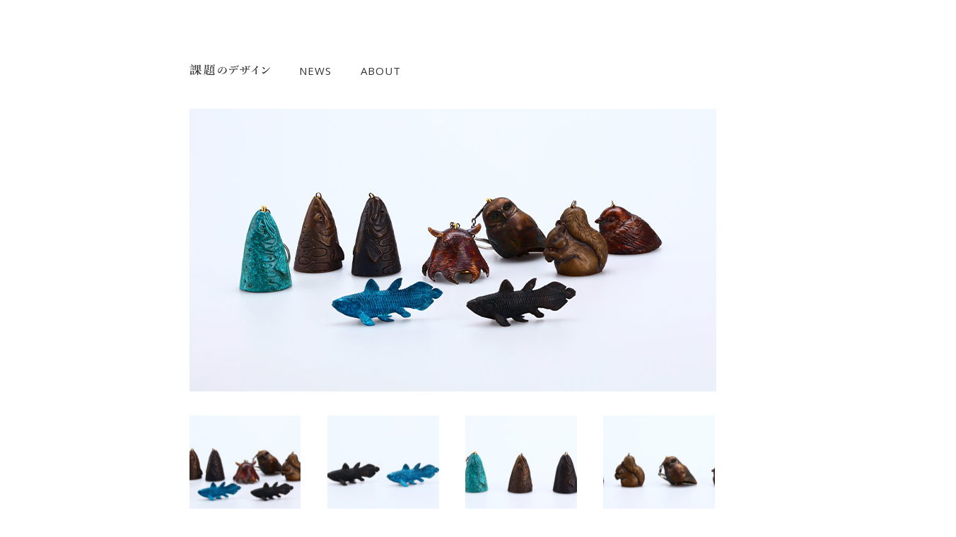

--- FILE ---
content_type: text/html; charset=UTF-8
request_url: https://www.suncenter.co.jp/takaoka/kadai/cutter/
body_size: 13046
content:

<!DOCTYPE html>
<html lang="ja">
<head>
<meta charset="UTF-8">
<!-- wp_header -->
<script>(function(html){ html.className = html.className.replace(/\bno-js\b/,'js'); if (html.classList) { html.classList.add( 'js' ); } else { html.className += ' js'; } })(document.documentElement);</script><style type="text/css">.js.csstransitions .module.wow, .js.csstransitions .themify_builder_content .themify_builder_row.wow, .js.csstransitions .module_row.wow, .js.csstransitions .builder-posts-wrap > .post.wow, .js.csstransitions .fly-in > .post, .js.csstransitions .fly-in .row_inner > .tb-column, .js.csstransitions .fade-in > .post, .js.csstransitions .fade-in .row_inner > .tb-column, .js.csstransitions .slide-up > .post, .js.csstransitions .slide-up .row_inner > .tb-column { visibility:hidden; }</style><title>商品ページ　段ボールカッター、箸置き・風鈴 &#8211; 課題のデザイン</title>
<meta name='robots' content='max-image-preview:large' />
<link rel='dns-prefetch' href='//fonts.googleapis.com' />
<link rel="alternate" type="application/rss+xml" title="課題のデザイン &raquo; フィード" href="https://www.suncenter.co.jp/takaoka/kadai/feed/" />
<link rel="alternate" type="application/rss+xml" title="課題のデザイン &raquo; コメントフィード" href="https://www.suncenter.co.jp/takaoka/kadai/comments/feed/" />
<script type="text/javascript">
window._wpemojiSettings = {"baseUrl":"https:\/\/s.w.org\/images\/core\/emoji\/14.0.0\/72x72\/","ext":".png","svgUrl":"https:\/\/s.w.org\/images\/core\/emoji\/14.0.0\/svg\/","svgExt":".svg","source":{"concatemoji":"https:\/\/www.suncenter.co.jp\/takaoka\/kadai\/wp-includes\/js\/wp-emoji-release.min.js?ver=6.1.9"}};
/*! This file is auto-generated */
!function(e,a,t){var n,r,o,i=a.createElement("canvas"),p=i.getContext&&i.getContext("2d");function s(e,t){var a=String.fromCharCode,e=(p.clearRect(0,0,i.width,i.height),p.fillText(a.apply(this,e),0,0),i.toDataURL());return p.clearRect(0,0,i.width,i.height),p.fillText(a.apply(this,t),0,0),e===i.toDataURL()}function c(e){var t=a.createElement("script");t.src=e,t.defer=t.type="text/javascript",a.getElementsByTagName("head")[0].appendChild(t)}for(o=Array("flag","emoji"),t.supports={everything:!0,everythingExceptFlag:!0},r=0;r<o.length;r++)t.supports[o[r]]=function(e){if(p&&p.fillText)switch(p.textBaseline="top",p.font="600 32px Arial",e){case"flag":return s([127987,65039,8205,9895,65039],[127987,65039,8203,9895,65039])?!1:!s([55356,56826,55356,56819],[55356,56826,8203,55356,56819])&&!s([55356,57332,56128,56423,56128,56418,56128,56421,56128,56430,56128,56423,56128,56447],[55356,57332,8203,56128,56423,8203,56128,56418,8203,56128,56421,8203,56128,56430,8203,56128,56423,8203,56128,56447]);case"emoji":return!s([129777,127995,8205,129778,127999],[129777,127995,8203,129778,127999])}return!1}(o[r]),t.supports.everything=t.supports.everything&&t.supports[o[r]],"flag"!==o[r]&&(t.supports.everythingExceptFlag=t.supports.everythingExceptFlag&&t.supports[o[r]]);t.supports.everythingExceptFlag=t.supports.everythingExceptFlag&&!t.supports.flag,t.DOMReady=!1,t.readyCallback=function(){t.DOMReady=!0},t.supports.everything||(n=function(){t.readyCallback()},a.addEventListener?(a.addEventListener("DOMContentLoaded",n,!1),e.addEventListener("load",n,!1)):(e.attachEvent("onload",n),a.attachEvent("onreadystatechange",function(){"complete"===a.readyState&&t.readyCallback()})),(e=t.source||{}).concatemoji?c(e.concatemoji):e.wpemoji&&e.twemoji&&(c(e.twemoji),c(e.wpemoji)))}(window,document,window._wpemojiSettings);
</script>
<style type="text/css">
img.wp-smiley,
img.emoji {
	display: inline !important;
	border: none !important;
	box-shadow: none !important;
	height: 1em !important;
	width: 1em !important;
	margin: 0 0.07em !important;
	vertical-align: -0.1em !important;
	background: none !important;
	padding: 0 !important;
}
</style>
	<link rel='stylesheet' id='themify-builder-style-css' href='https://www.suncenter.co.jp/takaoka/kadai/wp-content/themes/magazine/themify/themify-builder/css/themify-builder-style.css?ver=2.9.7' type='text/css' media='all' />
<link rel='stylesheet' id='wp-block-library-css' href='https://www.suncenter.co.jp/takaoka/kadai/wp-includes/css/dist/block-library/style.min.css?ver=6.1.9' type='text/css' media='all' />
<link rel='stylesheet' id='classic-theme-styles-css' href='https://www.suncenter.co.jp/takaoka/kadai/wp-includes/css/classic-themes.min.css?ver=1' type='text/css' media='all' />
<style id='global-styles-inline-css' type='text/css'>
body{--wp--preset--color--black: #000000;--wp--preset--color--cyan-bluish-gray: #abb8c3;--wp--preset--color--white: #ffffff;--wp--preset--color--pale-pink: #f78da7;--wp--preset--color--vivid-red: #cf2e2e;--wp--preset--color--luminous-vivid-orange: #ff6900;--wp--preset--color--luminous-vivid-amber: #fcb900;--wp--preset--color--light-green-cyan: #7bdcb5;--wp--preset--color--vivid-green-cyan: #00d084;--wp--preset--color--pale-cyan-blue: #8ed1fc;--wp--preset--color--vivid-cyan-blue: #0693e3;--wp--preset--color--vivid-purple: #9b51e0;--wp--preset--gradient--vivid-cyan-blue-to-vivid-purple: linear-gradient(135deg,rgba(6,147,227,1) 0%,rgb(155,81,224) 100%);--wp--preset--gradient--light-green-cyan-to-vivid-green-cyan: linear-gradient(135deg,rgb(122,220,180) 0%,rgb(0,208,130) 100%);--wp--preset--gradient--luminous-vivid-amber-to-luminous-vivid-orange: linear-gradient(135deg,rgba(252,185,0,1) 0%,rgba(255,105,0,1) 100%);--wp--preset--gradient--luminous-vivid-orange-to-vivid-red: linear-gradient(135deg,rgba(255,105,0,1) 0%,rgb(207,46,46) 100%);--wp--preset--gradient--very-light-gray-to-cyan-bluish-gray: linear-gradient(135deg,rgb(238,238,238) 0%,rgb(169,184,195) 100%);--wp--preset--gradient--cool-to-warm-spectrum: linear-gradient(135deg,rgb(74,234,220) 0%,rgb(151,120,209) 20%,rgb(207,42,186) 40%,rgb(238,44,130) 60%,rgb(251,105,98) 80%,rgb(254,248,76) 100%);--wp--preset--gradient--blush-light-purple: linear-gradient(135deg,rgb(255,206,236) 0%,rgb(152,150,240) 100%);--wp--preset--gradient--blush-bordeaux: linear-gradient(135deg,rgb(254,205,165) 0%,rgb(254,45,45) 50%,rgb(107,0,62) 100%);--wp--preset--gradient--luminous-dusk: linear-gradient(135deg,rgb(255,203,112) 0%,rgb(199,81,192) 50%,rgb(65,88,208) 100%);--wp--preset--gradient--pale-ocean: linear-gradient(135deg,rgb(255,245,203) 0%,rgb(182,227,212) 50%,rgb(51,167,181) 100%);--wp--preset--gradient--electric-grass: linear-gradient(135deg,rgb(202,248,128) 0%,rgb(113,206,126) 100%);--wp--preset--gradient--midnight: linear-gradient(135deg,rgb(2,3,129) 0%,rgb(40,116,252) 100%);--wp--preset--duotone--dark-grayscale: url('#wp-duotone-dark-grayscale');--wp--preset--duotone--grayscale: url('#wp-duotone-grayscale');--wp--preset--duotone--purple-yellow: url('#wp-duotone-purple-yellow');--wp--preset--duotone--blue-red: url('#wp-duotone-blue-red');--wp--preset--duotone--midnight: url('#wp-duotone-midnight');--wp--preset--duotone--magenta-yellow: url('#wp-duotone-magenta-yellow');--wp--preset--duotone--purple-green: url('#wp-duotone-purple-green');--wp--preset--duotone--blue-orange: url('#wp-duotone-blue-orange');--wp--preset--font-size--small: 13px;--wp--preset--font-size--medium: 20px;--wp--preset--font-size--large: 36px;--wp--preset--font-size--x-large: 42px;--wp--preset--spacing--20: 0.44rem;--wp--preset--spacing--30: 0.67rem;--wp--preset--spacing--40: 1rem;--wp--preset--spacing--50: 1.5rem;--wp--preset--spacing--60: 2.25rem;--wp--preset--spacing--70: 3.38rem;--wp--preset--spacing--80: 5.06rem;}:where(.is-layout-flex){gap: 0.5em;}body .is-layout-flow > .alignleft{float: left;margin-inline-start: 0;margin-inline-end: 2em;}body .is-layout-flow > .alignright{float: right;margin-inline-start: 2em;margin-inline-end: 0;}body .is-layout-flow > .aligncenter{margin-left: auto !important;margin-right: auto !important;}body .is-layout-constrained > .alignleft{float: left;margin-inline-start: 0;margin-inline-end: 2em;}body .is-layout-constrained > .alignright{float: right;margin-inline-start: 2em;margin-inline-end: 0;}body .is-layout-constrained > .aligncenter{margin-left: auto !important;margin-right: auto !important;}body .is-layout-constrained > :where(:not(.alignleft):not(.alignright):not(.alignfull)){max-width: var(--wp--style--global--content-size);margin-left: auto !important;margin-right: auto !important;}body .is-layout-constrained > .alignwide{max-width: var(--wp--style--global--wide-size);}body .is-layout-flex{display: flex;}body .is-layout-flex{flex-wrap: wrap;align-items: center;}body .is-layout-flex > *{margin: 0;}:where(.wp-block-columns.is-layout-flex){gap: 2em;}.has-black-color{color: var(--wp--preset--color--black) !important;}.has-cyan-bluish-gray-color{color: var(--wp--preset--color--cyan-bluish-gray) !important;}.has-white-color{color: var(--wp--preset--color--white) !important;}.has-pale-pink-color{color: var(--wp--preset--color--pale-pink) !important;}.has-vivid-red-color{color: var(--wp--preset--color--vivid-red) !important;}.has-luminous-vivid-orange-color{color: var(--wp--preset--color--luminous-vivid-orange) !important;}.has-luminous-vivid-amber-color{color: var(--wp--preset--color--luminous-vivid-amber) !important;}.has-light-green-cyan-color{color: var(--wp--preset--color--light-green-cyan) !important;}.has-vivid-green-cyan-color{color: var(--wp--preset--color--vivid-green-cyan) !important;}.has-pale-cyan-blue-color{color: var(--wp--preset--color--pale-cyan-blue) !important;}.has-vivid-cyan-blue-color{color: var(--wp--preset--color--vivid-cyan-blue) !important;}.has-vivid-purple-color{color: var(--wp--preset--color--vivid-purple) !important;}.has-black-background-color{background-color: var(--wp--preset--color--black) !important;}.has-cyan-bluish-gray-background-color{background-color: var(--wp--preset--color--cyan-bluish-gray) !important;}.has-white-background-color{background-color: var(--wp--preset--color--white) !important;}.has-pale-pink-background-color{background-color: var(--wp--preset--color--pale-pink) !important;}.has-vivid-red-background-color{background-color: var(--wp--preset--color--vivid-red) !important;}.has-luminous-vivid-orange-background-color{background-color: var(--wp--preset--color--luminous-vivid-orange) !important;}.has-luminous-vivid-amber-background-color{background-color: var(--wp--preset--color--luminous-vivid-amber) !important;}.has-light-green-cyan-background-color{background-color: var(--wp--preset--color--light-green-cyan) !important;}.has-vivid-green-cyan-background-color{background-color: var(--wp--preset--color--vivid-green-cyan) !important;}.has-pale-cyan-blue-background-color{background-color: var(--wp--preset--color--pale-cyan-blue) !important;}.has-vivid-cyan-blue-background-color{background-color: var(--wp--preset--color--vivid-cyan-blue) !important;}.has-vivid-purple-background-color{background-color: var(--wp--preset--color--vivid-purple) !important;}.has-black-border-color{border-color: var(--wp--preset--color--black) !important;}.has-cyan-bluish-gray-border-color{border-color: var(--wp--preset--color--cyan-bluish-gray) !important;}.has-white-border-color{border-color: var(--wp--preset--color--white) !important;}.has-pale-pink-border-color{border-color: var(--wp--preset--color--pale-pink) !important;}.has-vivid-red-border-color{border-color: var(--wp--preset--color--vivid-red) !important;}.has-luminous-vivid-orange-border-color{border-color: var(--wp--preset--color--luminous-vivid-orange) !important;}.has-luminous-vivid-amber-border-color{border-color: var(--wp--preset--color--luminous-vivid-amber) !important;}.has-light-green-cyan-border-color{border-color: var(--wp--preset--color--light-green-cyan) !important;}.has-vivid-green-cyan-border-color{border-color: var(--wp--preset--color--vivid-green-cyan) !important;}.has-pale-cyan-blue-border-color{border-color: var(--wp--preset--color--pale-cyan-blue) !important;}.has-vivid-cyan-blue-border-color{border-color: var(--wp--preset--color--vivid-cyan-blue) !important;}.has-vivid-purple-border-color{border-color: var(--wp--preset--color--vivid-purple) !important;}.has-vivid-cyan-blue-to-vivid-purple-gradient-background{background: var(--wp--preset--gradient--vivid-cyan-blue-to-vivid-purple) !important;}.has-light-green-cyan-to-vivid-green-cyan-gradient-background{background: var(--wp--preset--gradient--light-green-cyan-to-vivid-green-cyan) !important;}.has-luminous-vivid-amber-to-luminous-vivid-orange-gradient-background{background: var(--wp--preset--gradient--luminous-vivid-amber-to-luminous-vivid-orange) !important;}.has-luminous-vivid-orange-to-vivid-red-gradient-background{background: var(--wp--preset--gradient--luminous-vivid-orange-to-vivid-red) !important;}.has-very-light-gray-to-cyan-bluish-gray-gradient-background{background: var(--wp--preset--gradient--very-light-gray-to-cyan-bluish-gray) !important;}.has-cool-to-warm-spectrum-gradient-background{background: var(--wp--preset--gradient--cool-to-warm-spectrum) !important;}.has-blush-light-purple-gradient-background{background: var(--wp--preset--gradient--blush-light-purple) !important;}.has-blush-bordeaux-gradient-background{background: var(--wp--preset--gradient--blush-bordeaux) !important;}.has-luminous-dusk-gradient-background{background: var(--wp--preset--gradient--luminous-dusk) !important;}.has-pale-ocean-gradient-background{background: var(--wp--preset--gradient--pale-ocean) !important;}.has-electric-grass-gradient-background{background: var(--wp--preset--gradient--electric-grass) !important;}.has-midnight-gradient-background{background: var(--wp--preset--gradient--midnight) !important;}.has-small-font-size{font-size: var(--wp--preset--font-size--small) !important;}.has-medium-font-size{font-size: var(--wp--preset--font-size--medium) !important;}.has-large-font-size{font-size: var(--wp--preset--font-size--large) !important;}.has-x-large-font-size{font-size: var(--wp--preset--font-size--x-large) !important;}
.wp-block-navigation a:where(:not(.wp-element-button)){color: inherit;}
:where(.wp-block-columns.is-layout-flex){gap: 2em;}
.wp-block-pullquote{font-size: 1.5em;line-height: 1.6;}
</style>
<link rel='stylesheet' id='dashicons-css' href='https://www.suncenter.co.jp/takaoka/kadai/wp-includes/css/dashicons.min.css?ver=6.1.9' type='text/css' media='all' />
<link rel='stylesheet' id='to-top-css' href='https://www.suncenter.co.jp/takaoka/kadai/wp-content/plugins/to-top/public/css/to-top-public.css?ver=2.5.2' type='text/css' media='all' />
<link rel='stylesheet' id='themify-framework-css' href='https://www.suncenter.co.jp/takaoka/kadai/wp-content/themes/magazine/themify/css/themify.framework.css?ver=2.9.7' type='text/css' media='all' />
<link rel='stylesheet' id='theme-style-css' href='https://www.suncenter.co.jp/takaoka/kadai/wp-content/themes/magazine/style.css?ver=1.7.4' type='text/css' media='all' />
<link rel='stylesheet' id='themify-media-queries-css' href='https://www.suncenter.co.jp/takaoka/kadai/wp-content/themes/magazine/media-queries.css?ver=1.7.4' type='text/css' media='all' />
<link rel='stylesheet' id='google-fonts-css' href='https://fonts.googleapis.com/css?family=Oswald%7COpen+Sans%7COpen+Sans%3A300&#038;subset=latin%2Clatin-ext&#038;ver=6.1.9' type='text/css' media='all' />
<link rel='stylesheet' id='themify-icon-font-css' href='https://www.suncenter.co.jp/takaoka/kadai/wp-content/themes/magazine/themify/fontawesome/css/font-awesome.min.css?ver=2.9.7' type='text/css' media='all' />
<link rel='stylesheet' id='themify-customize-css' href='https://www.suncenter.co.jp/takaoka/kadai/wp-content/uploads/themify-customizer.css?ver=20.03.24.16.31.59' type='text/css' media='all' />
<link rel='stylesheet' id='builder-image-pro-css' href='https://www.suncenter.co.jp/takaoka/kadai/wp-content/plugins/builder-image-pro/assets/style.css?ver=1.1.2' type='text/css' media='all' />
<link rel='stylesheet' id='builder-slider-pro-css' href='https://www.suncenter.co.jp/takaoka/kadai/wp-content/plugins/builder-slider-pro/assets/style.css?ver=1.0.9' type='text/css' media='all' />
<!--n2css--><script type='text/javascript' src='https://www.suncenter.co.jp/takaoka/kadai/wp-includes/js/jquery/jquery.min.js?ver=3.6.1' id='jquery-core-js'></script>
<script type='text/javascript' src='https://www.suncenter.co.jp/takaoka/kadai/wp-includes/js/jquery/jquery-migrate.min.js?ver=3.3.2' id='jquery-migrate-js'></script>
<script type='text/javascript' id='to-top-js-extra'>
/* <![CDATA[ */
var to_top_options = {"scroll_offset":"100","icon_opacity":"50","style":"icon","icon_type":"dashicons-arrow-up-alt2","icon_color":"#ffffff","icon_bg_color":"#333333","icon_size":"32","border_radius":"5","image":"http:\/\/www.suncenter.co.jp\/takaoka\/kadai\/wp-content\/plugins\/to-top\/admin\/images\/default.png","image_width":"65","image_alt":"","location":"bottom-right","margin_x":"20","margin_y":"20","show_on_admin":"0","enable_autohide":"0","autohide_time":"2","enable_hide_small_device":"0","small_device_max_width":"640","reset":"0"};
/* ]]> */
</script>
<script async type='text/javascript' src='https://www.suncenter.co.jp/takaoka/kadai/wp-content/plugins/to-top/public/js/to-top-public.js?ver=2.5.2' id='to-top-js'></script>
<link rel="https://api.w.org/" href="https://www.suncenter.co.jp/takaoka/kadai/wp-json/" /><link rel="alternate" type="application/json" href="https://www.suncenter.co.jp/takaoka/kadai/wp-json/wp/v2/pages/1378" /><link rel="EditURI" type="application/rsd+xml" title="RSD" href="https://www.suncenter.co.jp/takaoka/kadai/xmlrpc.php?rsd" />
<link rel="wlwmanifest" type="application/wlwmanifest+xml" href="https://www.suncenter.co.jp/takaoka/kadai/wp-includes/wlwmanifest.xml" />
<meta name="generator" content="WordPress 6.1.9" />
<link rel="canonical" href="https://www.suncenter.co.jp/takaoka/kadai/cutter/" />
<link rel='shortlink' href='https://www.suncenter.co.jp/takaoka/kadai/?p=1378' />
<link rel="alternate" type="application/json+oembed" href="https://www.suncenter.co.jp/takaoka/kadai/wp-json/oembed/1.0/embed?url=https%3A%2F%2Fwww.suncenter.co.jp%2Ftakaoka%2Fkadai%2Fcutter%2F" />
<link rel="alternate" type="text/xml+oembed" href="https://www.suncenter.co.jp/takaoka/kadai/wp-json/oembed/1.0/embed?url=https%3A%2F%2Fwww.suncenter.co.jp%2Ftakaoka%2Fkadai%2Fcutter%2F&#038;format=xml" />
<style>:root {
			--lazy-loader-animation-duration: 300ms;
		}
		  
		.lazyload {
	display: block;
}

.lazyload,
        .lazyloading {
			opacity: 0;
		}


		.lazyloaded {
			opacity: 1;
			transition: opacity 300ms;
			transition: opacity var(--lazy-loader-animation-duration);
		}</style><noscript><style>.lazyload { display: none; } .lazyload[class*="lazy-loader-background-element-"] { display: block; opacity: 1; }</style></noscript>



<meta name="description" content="富山県高岡市の伝統工芸に携わる企業、デザイナーなどが、それぞれの課題解決のためのデザイン、ものづくりに取り組みました。" >
<meta name="keywords" content="高岡市,ZAI,プレゼント,贈り物,アクセサリー,食器,タンブラー">
<link href="https://fonts.googleapis.com/css?family=Open+Sans" rel="stylesheet">
<link href="https://fonts.googleapis.com/css?family=Noto+Sans" rel="stylesheet">
<link href="https://fonts.googleapis.com/css?family=Lato" rel="stylesheet">
<link href="https://fonts.googleapis.com/css?family=Sahitya" rel="stylesheet">
<link href="https://fonts.googleapis.com/earlyaccess/sawarabimincho.css" rel="stylesheet">
<link href="https://fonts.googleapis.com/css?family=Noto+Sans+JP" rel="stylesheet">


<script type="text/javascript">
jQuery(function(){
    jQuerysetElm = jQuery('.wideslider');
    baseWidth = 745;
    baseHeight = 399;
    minWidth = 320;
 
    slideSpeed = 2000;
    delayTime = 9000;
    easing = 'linear';
    autoPlay = '1'; // notAutoPlay = '0'
 
    flickMove = '1'; // notFlick = '0'
 
    btnOpacity = 0.5;
    pnOpacity = 0.5;
 
    ua = navigator.userAgent;
 
    jQuery(window).load(function(){
        jQuerysetElm.find('img').css({display:'block'});
        jQuerysetElm.each(function(){
            targetObj = jQuery(this);
            targetObj.children('ul').wrapAll('<div class="wideslider_base"><div class="wideslider_wrap"></div><div class="slider_prev"></div><div class="slider_next"></div></div>');
 
            var findBase = targetObj.find('.wideslider_base'),
            findWrap = targetObj.find('.wideslider_wrap'),
            findPrev = targetObj.find('.slider_prev'),
            findNext = targetObj.find('.slider_next');
 
            var pagination = jQuery('<div class="pagination"></div>');
            targetObj.append(pagination);
 
            var baseList = findWrap.find('li'),
            baseListLink = findWrap.find('li').children('a'),
            baseListCount = findWrap.find('li').length;
 
            baseList.each(function(i){
                jQuery(this).css({width:(baseWidth),height:(baseHeight)});
                pagination.append('<a href="javascript:void(0);" class="pn'+(i+1)+'"></a>');
            });
 
            var findPagi = targetObj.find('.pagination');
 
            setSlide();
            function setSlide(){
                windowWidth = jQuery(window).width();
                findList = findWrap.find('li');
                setParts = (findBase,findWrap,findPrev,findNext,jQuerysetElm);
 
                setWrapLeft = parseInt(findWrap.css('left'));
                setlistWidth = findList.find('img').width();
                setLeft = setWrapLeft / setlistWidth;
 
                if(windowWidth < baseWidth){
                    if(windowWidth > minWidth){
                        findList.css({width:(windowWidth)});
                        var reImgHeight = findList.find('img').height();
                        findList.css({height:(reImgHeight)});
                        setParts.css({height:(reImgHeight)});
                    } else if(windowWidth <= minWidth){
                        findList.css({width:(minWidth)});
                        var reImgHeight = findList.find('img').height();
                        findList.css({height:(reImgHeight)});
                        setParts.css({height:(reImgHeight)});
                    }
                } else if(windowWidth >= baseWidth){
                    findList.css({width:(baseWidth),height:(baseHeight)});
                    setParts.css({height:(baseHeight)});
                }
 
                setWidth = findList.find('img').width();
                setHeight = findList.find('img').height();
                baseWrapWidth = (setWidth)*(baseListCount);
 
                ulCount = findWrap.find('ul').length;
                if(ulCount == 1){
                    var makeClone = findWrap.children('ul');
                    makeClone.clone().prependTo(findWrap);
                    makeClone.clone().appendTo(findWrap);
                    findWrap.children('ul').eq('1').addClass('mainList');
                    var mainList = findWrap.find('.mainList').children('li');
                    mainList.eq('0').addClass('mainActive')
 
                    allListCount = findWrap.find('li').length;
                }
                allLWrapWidth = (setWidth)*(allListCount),
                posAdjust = ((windowWidth)-(setWidth))/2;
 
                findBase.css({left:(posAdjust),width:(setWidth),height:(setHeight)});
                findPrev.css({left:-(posAdjust),width:(posAdjust),height:(setHeight),opacity:(btnOpacity)});
                findNext.css({right:-(posAdjust),width:(posAdjust),height:(setHeight),opacity:(btnOpacity)});
 
                findWrap.css({width:(allLWrapWidth),height:(setHeight)});
                findWrap.children('ul').css({width:(baseWrapWidth),height:(setHeight)});
 
                posResetNext = -(baseWrapWidth)*2,
                posResetPrev = -(baseWrapWidth)+(setWidth);
 
                adjLeft = setWidth * setLeft;
                findWrap.css({left:(adjLeft)});
 
            }
            findWrap.css({left:-(baseWrapWidth)});
 
            var pnPoint = pagination.children('a'),
            pnFirst = pagination.children('a:first'),
            pnLast = pagination.children('a:last'),
            pnCount = pagination.children('a').length;
 
            if(ua.search(/iPhone/) != -1 || ua.search(/iPad/) != -1 || ua.search(/iPod/) != -1 || ua.search(/Android/) != -1){
                pnPoint.css({opacity:(pnOpacity)});
            } else {
                pnPoint.css({opacity:(pnOpacity)}).hover(function(){
                    jQuery(this).stop().animate({opacity:'1'},300);
                }, function(){
                    jQuery(this).stop().animate({opacity:(pnOpacity)},300);
                });
            }
 
            pnFirst.addClass('active');
            pnPoint.click(function(){
                if(autoPlay == '1'){clearInterval(wsSetTimer);}
                var setNum = pnPoint.index(this),
                moveLeft = ((setWidth)*(setNum))+baseWrapWidth;
                findWrap.stop().animate({left: -(moveLeft)},slideSpeed,easing);
                pnPoint.removeClass('active');
                jQuery(this).addClass('active');
                activePos();
                if(autoPlay == '1'){wsTimer();}
            });
 
            if(autoPlay == '1'){wsTimer();}
 
            function wsTimer(){
                wsSetTimer = setInterval(function(){
                    findNext.click();
                },delayTime);
            }
            findNext.click(function(){
                findWrap.not(':animated').each(function(){
                    if(autoPlay == '1'){clearInterval(wsSetTimer);}
                    var posLeft = parseInt(jQuery(findWrap).css('left')),
                    moveLeft = ((posLeft)-(setWidth));
                    findWrap.stop().animate({left:(moveLeft)},slideSpeed,easing,function(){
                        var adjustLeft = parseInt(jQuery(findWrap).css('left'));
                        if(adjustLeft <= posResetNext){
                            findWrap.css({left: -(baseWrapWidth)});
                        }
                    });
 
                    var pnPointActive = pagination.children('a.active');
                    pnPointActive.each(function(){
                        var pnIndex = pnPoint.index(this),
                        listCount = pnIndex+1;
                        if(pnCount == listCount){
                            pnPointActive.removeClass('active');
                            pnFirst.addClass('active');
                        } else {
                            pnPointActive.removeClass('active').next().addClass('active');
                        }
                    });
                    activePos();
 
                    if(autoPlay == '1'){wsTimer();}
                });
            }).hover(function(){
                jQuery(this).stop().animate({opacity:((btnOpacity)+0.1)},100);
            }, function(){
                jQuery(this).stop().animate({opacity:(btnOpacity)},100);
            });
 
            findPrev.click(function(){
                findWrap.not(':animated').each(function(){
                    if(autoPlay == '1'){clearInterval(wsSetTimer);}
 
                    var posLeft = parseInt(jQuery(findWrap).css('left')),
                    moveLeft = ((posLeft)+(setWidth));
                    findWrap.stop().animate({left:(moveLeft)},slideSpeed,easing,function(){
                        var adjustLeft = parseInt(jQuery(findWrap).css('left')),
                        adjustLeftPrev = (posResetNext)+(setWidth);
                        if(adjustLeft >= posResetPrev){
                            findWrap.css({left: (adjustLeftPrev)});
                        }
                    });
 
                    var pnPointActive = pagination.children('a.active');
                    pnPointActive.each(function(){
                        var pnIndex = pnPoint.index(this),
                        listCount = pnIndex+1;
                        if(1 == listCount){
                            pnPointActive.removeClass('active');
                            pnLast.addClass('active');
                        } else {
                            pnPointActive.removeClass('active').prev().addClass('active');
                        }
                    });
                    activePos();
 
                    if(autoPlay == '1'){wsTimer();}
                });
            }).hover(function(){
                jQuery(this).stop().animate({opacity:((btnOpacity)+0.1)},100);
            }, function(){
                jQuery(this).stop().animate({opacity:(btnOpacity)},100);
            });
 
            function activePos(){
                var posActive = findPagi.find('a.active');
                posActive.each(function(){
                    var posIndex = pnPoint.index(this),
                    setMainList = findWrap.find('.mainList').children('li');
                    setMainList.removeClass('mainActive').eq(posIndex).addClass('mainActive');
                });
            }
 
            jQuery(window).on('resize',function(){
                if(autoPlay == '1'){clearInterval(wsSetTimer);}
                setSlide();
                if(autoPlay == '1'){wsTimer();}
            }).resize();
 
            if(flickMove == '1'){
                var isTouch = ('ontouchstart' in window);
                findWrap.on(
                    {'touchstart mousedown': function(e){
                        if(findWrap.is(':animated')){
                            e.preventDefault();
                        } else {
                            if(autoPlay == '1'){clearInterval(wsSetTimer);}
                            if(!(ua.search(/iPhone/) != -1 || ua.search(/iPad/) != -1 || ua.search(/iPod/) != -1 || ua.search(/Android/) != -1)){
                                e.preventDefault();
                            }
                            this.pageX = (isTouch ? event.changedTouches[0].pageX : e.pageX);
                            this.leftBegin = parseInt(jQuery(this).css('left'));
                            this.left = parseInt(jQuery(this).css('left'));
                            this.touched = true;
                        }
                    },'touchmove mousemove': function(e){
                        if(!this.touched){return;}
                        e.preventDefault();
                        this.left = this.left - (this.pageX - (isTouch ? event.changedTouches[0].pageX : e.pageX) );
                        this.pageX = (isTouch ? event.changedTouches[0].pageX : e.pageX);
                        jQuery(this).css({left:this.left});
                    },'touchend mouseup mouseout': function(e){
                        if (!this.touched) {return;}
                        this.touched = false;
 
                        var setThumbLiActive = pagination.children('a.active'),
                        listWidth = parseInt(baseList.css('width')),leftMax = -((listWidth)*((baseListCount)-1));
 
                        if(((this.leftBegin)-30) > this.left && (!((this.leftBegin) === (leftMax)))){
                            jQuery(this).stop().animate({left:((this.leftBegin)-(listWidth))},slideSpeed,easing,function(){
                                var adjustLeft = parseInt(jQuery(findWrap).css('left'));
                                if(adjustLeft <= posResetNext){
                                    findWrap.css({left: -(baseWrapWidth)});
                                }
                            });
 
                            setThumbLiActive.each(function(){
                                var pnIndex = pnPoint.index(this),
                                listCount = pnIndex+1;
                                if(pnCount == listCount){
                                    setThumbLiActive.removeClass('active');
                                    pnFirst.addClass('active');
                                } else {
                                    setThumbLiActive.removeClass('active').next().addClass('active');
                                }
                            });
                            activePos();
                        } else if(((this.leftBegin)+30) < this.left && (!((this.leftBegin) === 0))){
                            jQuery(this).stop().animate({left:((this.leftBegin)+(listWidth))},slideSpeed,easing,function(){
                                var adjustLeft = parseInt(jQuery(findWrap).css('left')),
                                adjustLeftPrev = (posResetNext)+(setWidth);
                                if(adjustLeft >= posResetPrev){
                                    findWrap.css({left: (adjustLeftPrev)});
                                }
                            });
                            setThumbLiActive.each(function(){
                                var pnIndex = pnPoint.index(this),
                                listCount = pnIndex+1;
                                if(1 == listCount){
                                    setThumbLiActive.removeClass('active');
                                    pnLast.addClass('active');
                                } else {
                                    setThumbLiActive.removeClass('active').prev().addClass('active');
                                }
                            });
                            activePos();
                        } else {
                            jQuery(this).stop().animate({left:(this.leftBegin)},slideSpeed,easing);
                        }
                        compBeginLeft = this.leftBegin;
                        compThisLeft = this.left;
                        baseListLink.click(function(e){
                            if(!(compBeginLeft == compThisLeft)){
                                e.preventDefault();
                            }
                        });
                        if(autoPlay == '1'){wsTimer();}
                    }
                });
            }
            setTimeout(function(){setSlide();},500);
        });
    });
});
</script>


<style type="text/css">
.wideslider {
    width: 100%;
    text-align: left;
    position: relative;
    overflow: hidden;
}
 
.wideslider ul {
margin: 0;
}

.wideslider ul,
.wideslider ul li {
    float: left;
    display: inline;
    overflow: hidden;
}
 
.wideslider ul li img {
    width: 100%;
    display: none;
}
 
.wideslider_base {
    top: 0;
    position: absolute;
}
.wideslider_wrap {
    top: 0;
    position: absolute;
    overflow: hidden;
 
}
.slider_prev,
.slider_next {
    top: 0;
    overflow: hidden;
    position: absolute;
    z-index: 100;
    cursor: pointer;
}
.slider_prev {background: #fff url(../img/prev.jpg) no-repeat right center;}
.slider_next {background: #fff url(../img/next.jpg) no-repeat left center;}
 
.pagination {
    bottom: 10px;
    left: 0;
    width: 100%;
    height: 15px;
    text-align: center;
    position: absolute;
    z-index: 200;
}
 
.pagination a {
    margin: 0 5px;
    width: 15px;
    height: 15px;
    display: inline-block;
    overflow: hidden;
    background: #333;
}
.pagination a.active {
    filter:alpha(opacity=100)!important;
    -moz-opacity: 1!important;
    opacity: 1!important;
}

.wideslider ul:after {
    content: ".";
    height: 0;
    clear: both;
    display: block;
    visibility: hidden;
}
 
.wideslider ul {
    display: inline-block;
    overflow: hidden;
}
</style>



<meta name="viewport" content="width=device-width, initial-scale=1, maximum-scale=1, minimum-scale=1, user-scalable=no">

				<!-- equalcolumn-ie-fix.js -->
				<!--[if IE 9]>
					<script src="https://www.suncenter.co.jp/takaoka/kadai/wp-content/themes/magazine/themify/themify-builder/js/equalcolumn-ie-fix.js"></script>
				<![endif]-->
				<script type="text/javascript">				function isSupportTransition() {
				var b = document.body || document.documentElement,
				s = b.style,
				p = 'transition';

				if (typeof s[p] == 'string') { return true; }

				// Tests for vendor specific prop
				var v = ['Moz', 'webkit', 'Webkit', 'Khtml', 'O', 'ms'];
				p = p.charAt(0).toUpperCase() + p.substr(1);

				for (var i=0; i<v.length; i++) {
					if (typeof s[v[i] + p] == 'string') { return true; }
					}
					return false;
					}
					if ( isSupportTransition() ) {
					document.documentElement.className += " csstransitions";	
					}
		</script><meta name="generator" content="Elementor 3.11.5; settings: css_print_method-external, google_font-enabled, font_display-auto">
<style type="text/css">.recentcomments a{display:inline !important;padding:0 !important;margin:0 !important;}</style>		<style type="text/css" id="wp-custom-css">
			#gallery-372-0-0-1 .gallery-images a:nth-child(2) {
	margin-left:5% !important;
}

.top_introduction h1 {
	font-size:1.4rem;
	font-weight:normal;
}
		</style>
		<!-- To Top Custom CSS --><style type='text/css'>#to_top_scrollup {background-color: #333333;}</style></head>

<body class="page-template-default page page-id-1378 themify-fw-2-9-7 magazine-1-7-4 skin-default webkit not-ie default_width sidebar-none no-home no-touch elementor-default elementor-kit-1044">
<script>
	var tf_mobile_menu_trigger_point = 480;
	function themifyMobileMenuTrigger() {
		if( document.body.clientWidth <= tf_mobile_menu_trigger_point ) {
			jQuery( 'body' ).addClass( 'mobile_menu_active' );
		} else {
			jQuery( 'body' ).removeClass( 'mobile_menu_active' );
		}
	}
	themifyMobileMenuTrigger();
	jQuery( window ).resize( themifyMobileMenuTrigger );
</script>
<div id="pagewrap" class="hfeed site">

	<div id="headerwrap">

		<div id="nav-bar">
			<div class="pagewidth clearfix">
				
				<div class="social-widget">
					
									</div>
				<!-- /.social-widget -->

				
			</div>
		</div>
		<!-- /#nav-bar -->

		
		<header id="header" class="pagewidth clearfix" itemscope="itemscope" itemtype="https://schema.org/WPHeader">

			
			<div class="hgroup">
				<div id="site-logo"><a href="https://www.suncenter.co.jp/takaoka/kadai" title="課題のデザイン"><img src="https://www.suncenter.co.jp/takaoka/kadai/wp-content/uploads/2018/12/kadai-logo_new.svg" alt="課題のデザイン" title="課題のデザイン" /><span style="display: none;">課題のデザイン</span></a></div>				<div id="site-description" class="site-description"><span>課題のデザイン。</span></div>			</div>

			<a id="menu-icon" href="#"><i class="fa fa-list-ul icon-list-ul"></i></a>
			<nav id="mobile-menu" class="sidemenu sidemenu-off" role="navigation" itemscope="itemscope" itemtype="https://schema.org/SiteNavigationElement">
				<ul id="main-nav" class="clearfix main-nav menu-name-%e8%aa%b2%e9%a1%8c%e3%81%ae%e3%83%87%e3%82%b6%e3%82%a4%e3%83%b3%e3%83%a1%e3%82%a4%e3%83%b3%e3%83%a1%e3%83%8b%e3%83%a5%e3%83%bc"><li id='menu-item-225' class="menu-item menu-item-type-taxonomy menu-item-object-category" data-termid="3" data-tax="category"><a  href="https://www.suncenter.co.jp/takaoka/kadai/category/news/">NEWS</a> </li>
<li id='menu-item-222' class="menu-item menu-item-type-post_type menu-item-object-page" ><a  href="https://www.suncenter.co.jp/takaoka/kadai/about/">ABOUT</a> </li>
</ul>				<!-- /#main-nav -->
			</nav>

			
		</header>
		<!-- /#header -->

        
	</div>
	<!-- /#headerwrap -->

	<div class="header-widget pagewidth">
			</div>
	<!--/header widget -->

	
	<div id="body" class="clearfix">

    

<!-- layout-container -->
<div id="layout" class="pagewidth clearfix">

	<div id="contentwrap">

				<!-- content -->
		<div id="content" class="clearfix">
			
			
										<div id="page-1378" class="type-page">

				<!-- page-title -->
								<!-- /page-title -->

				<div class="page-content entry-content">

					
					<div id="themify_builder_content-1378" data-postid="1378" class="themify_builder_content themify_builder_content-1378 themify_builder themify_builder_front">

				<!-- module_row -->
			<div data-gutter="gutter-default" class="themify_builder_row themify_builder_1378_row module_row module_row_0 clearfix gutter-default col_align_top zai-products kadai-gallery-row" data-equal-column-height data-column-alignment="col_align_top">

		
				
				<div class="row_inner_wrapper">
					<div class="row_inner">

						
						
							
		<div class="col-full first tb-column  tb_1378_column module_column_0 module_column">

			
			
			<div class="tb-column-inner">

				
				
					
    <!-- module gallery -->
    <div id="gallery-1378-0-0-1" class="module module-gallery gallery-1378-0-0-1 gallery gallery-columns-4  layout-showcase   product_showcase product-top ">

        
        
	<div class="gallery-showcase-image">
           <noscript><img src="https://www.suncenter.co.jp/takaoka/kadai/wp-content/uploads/2023/03/cutter_01-745x400.jpg" alt></noscript><img src="[data-uri]" alt data-src="https://www.suncenter.co.jp/takaoka/kadai/wp-content/uploads/2023/03/cutter_01-745x400.jpg" class=" lazyload">
	</div>

	<div class="gallery-images">

		<a data-image="https://www.suncenter.co.jp/takaoka/kadai/wp-content/uploads/2023/03/cutter_01-745x400.jpg" title="cutter_01" href="#"><noscript><img src="https://www.suncenter.co.jp/takaoka/kadai/wp-content/uploads/2023/03/cutter_01-158x158.jpg" width="158" height="158" class=" wp-image-1436" title="cutter_01" alt="商品ページ　段ボールカッター、箸置き・風鈴"></noscript><img src="data:image/svg+xml,%3Csvg%20xmlns%3D%22http%3A%2F%2Fwww.w3.org%2F2000%2Fsvg%22%20viewBox%3D%220%200%20158%20158%22%3E%3C%2Fsvg%3E" width="158" height="158" class=" wp-image-1436 lazyload" title="cutter_01" alt="商品ページ　段ボールカッター、箸置き・風鈴" data-src="https://www.suncenter.co.jp/takaoka/kadai/wp-content/uploads/2023/03/cutter_01-158x158.jpg"></a><a data-image="https://www.suncenter.co.jp/takaoka/kadai/wp-content/uploads/2023/03/cutter_02-745x400.jpg" title="cutter_02" href="#"><noscript><img src="https://www.suncenter.co.jp/takaoka/kadai/wp-content/uploads/2023/03/cutter_02-158x158.jpg" width="158" height="158" class=" wp-image-1437" title="cutter_02" alt="商品ページ　段ボールカッター、箸置き・風鈴"></noscript><img src="data:image/svg+xml,%3Csvg%20xmlns%3D%22http%3A%2F%2Fwww.w3.org%2F2000%2Fsvg%22%20viewBox%3D%220%200%20158%20158%22%3E%3C%2Fsvg%3E" width="158" height="158" class=" wp-image-1437 lazyload" title="cutter_02" alt="商品ページ　段ボールカッター、箸置き・風鈴" data-src="https://www.suncenter.co.jp/takaoka/kadai/wp-content/uploads/2023/03/cutter_02-158x158.jpg"></a><a data-image="https://www.suncenter.co.jp/takaoka/kadai/wp-content/uploads/2023/03/cutter_03-745x400.jpg" title="cutter_03" href="#"><noscript><img src="https://www.suncenter.co.jp/takaoka/kadai/wp-content/uploads/2023/03/cutter_03-158x158.jpg" width="158" height="158" class=" wp-image-1438" title="cutter_03" alt="商品ページ　段ボールカッター、箸置き・風鈴"></noscript><img src="data:image/svg+xml,%3Csvg%20xmlns%3D%22http%3A%2F%2Fwww.w3.org%2F2000%2Fsvg%22%20viewBox%3D%220%200%20158%20158%22%3E%3C%2Fsvg%3E" width="158" height="158" class=" wp-image-1438 lazyload" title="cutter_03" alt="商品ページ　段ボールカッター、箸置き・風鈴" data-src="https://www.suncenter.co.jp/takaoka/kadai/wp-content/uploads/2023/03/cutter_03-158x158.jpg"></a><a data-image="https://www.suncenter.co.jp/takaoka/kadai/wp-content/uploads/2023/03/cutter_04-745x400.jpg" title="cutter_04" href="#"><noscript><img src="https://www.suncenter.co.jp/takaoka/kadai/wp-content/uploads/2023/03/cutter_04-158x158.jpg" width="158" height="158" class=" wp-image-1439" title="cutter_04" alt="商品ページ　段ボールカッター、箸置き・風鈴"></noscript><img src="data:image/svg+xml,%3Csvg%20xmlns%3D%22http%3A%2F%2Fwww.w3.org%2F2000%2Fsvg%22%20viewBox%3D%220%200%20158%20158%22%3E%3C%2Fsvg%3E" width="158" height="158" class=" wp-image-1439 lazyload" title="cutter_04" alt="商品ページ　段ボールカッター、箸置き・風鈴" data-src="https://www.suncenter.co.jp/takaoka/kadai/wp-content/uploads/2023/03/cutter_04-158x158.jpg"></a>	</div>


    </div>
    <!-- /module gallery -->

<div class="themify_builder_sub_row clearfix gutter-default   sub_row_0-0-2">
		
		<div class="col4-1 first sub_column sub_column_0-0-2-0 sub_column_post_1378">
		
		
					
<!-- module text -->
<div id="text-1378-sub_row_0-0-2-0-0" class="module module-text text-1378-sub_row_0-0-2-0-0 image-caption  ">
	
	
	<p class="kd-icaption-p1" style="text-align: left;">段ボールカッター、箸置き・風鈴</p>
<p class="kd-icaption-p2">段ボールカッター<br>
￥15,000（税込）<br>
箸置き<br>
￥5,000（税込）<br>
風鈴<br>
￥19,800（税込）</p>

	</div>
<!-- /module text -->

					</div><!-- /sub_column --><div class="col4-1 sub_column sub_column_0-0-2-1 sub_column_post_1378">
		
		
					
<!-- module text -->
<div id="text-1378-sub_row_0-0-2-1-0" class="module module-text text-1378-sub_row_0-0-2-1-0 image-caption  ">
	
	
	<br>

	</div>
<!-- /module text -->

					</div><!-- /sub_column --><div class="col4-1 sub_column sub_column_0-0-2-2 sub_column_post_1378">
		
		
					
<!-- module text -->
<div id="text-1378-sub_row_0-0-2-2-0" class="module module-text text-1378-sub_row_0-0-2-2-0 image-caption  ">
	
	
	<br>

	</div>
<!-- /module text -->

					</div><!-- /sub_column --><div class="col4-1 last sub_column sub_column_0-0-2-3 sub_column_post_1378">
		
		
					
<!-- module text -->
<div id="text-1378-sub_row_0-0-2-3-0" class="module module-text text-1378-sub_row_0-0-2-3-0 image-caption  ">
	
	
	<br>

	</div>
<!-- /module text -->

					</div><!-- /sub_column --></div><!-- /themify_builder_sub_row -->
				
			</div><!-- /.tb-column-inner -->
					</div>
		<!-- /.tb-column -->
		
		
								
								
							
						</div>
						<!-- /row_inner -->
					</div>
					<!-- /row_inner_wrapper -->
				</div>
				<!-- /module_row -->
					<!-- module_row -->
			<div data-gutter="gutter-default" class="themify_builder_row themify_builder_1378_row module_row module_row_1 clearfix gutter-default col_align_top zai-products" data-equal-column-height data-column-alignment="col_align_top">

		
				
				<div class="row_inner_wrapper">
					<div class="row_inner">

						
						
							
		<div class="col-full first tb-column  tb_1378_column module_column_0 module_column">

			
			
			<div class="tb-column-inner">

				
				
					
<!-- module text -->
<div id="text-1378-1-0-1" class="module module-text text-1378-1-0-1 about_introduction_items  ">
	
	
	<p class="products01">段ボールカッター、箸置き・風鈴</p>
<p class="products02">複雑な形状や微細な表現に適した、ロストワックス鋳造法で製造した品々です。小さなものからモニュメントのような大型鋳物まで、原型の製造から鋳造、仕上げまで、皆様の想いやイメージを金属を通してカタチにしています。</p>

	</div>
<!-- /module text -->

				
			</div><!-- /.tb-column-inner -->
					</div>
		<!-- /.tb-column -->
		
		
								
								
							
						</div>
						<!-- /row_inner -->
					</div>
					<!-- /row_inner_wrapper -->
				</div>
				<!-- /module_row -->
					<!-- module_row -->
			<div data-gutter="gutter-default" class="themify_builder_row themify_builder_1378_row module_row module_row_2 clearfix gutter-default col_align_top zai-products" data-equal-column-height data-column-alignment="col_align_top">

		
				
				<div class="row_inner_wrapper">
					<div class="row_inner">

						
						
							
		<div class="col-full first tb-column  tb_1378_column module_column_0 module_column">

			
			
			<div class="tb-column-inner">

				
				
					
<!-- module text -->
<div id="text-1378-2-0-1" class="module module-text text-1378-2-0-1 about_introduction_items  ">
	
	
	<p class="products01">課題「技術をエンドユーザーに伝える」</p>
<p class="products02">

	</p></div>
<!-- /module text -->

				
			</div><!-- /.tb-column-inner -->
					</div>
		<!-- /.tb-column -->
		
		
								
								
							
						</div>
						<!-- /row_inner -->
					</div>
					<!-- /row_inner_wrapper -->
				</div>
				<!-- /module_row -->
					<!-- module_row -->
			<div data-gutter="gutter-default" class="themify_builder_row themify_builder_1378_row module_row module_row_3 clearfix gutter-default col_align_top" data-equal-column-height data-column-alignment="col_align_top">

		
				
				<div class="row_inner_wrapper">
					<div class="row_inner">

						
						
							
		<div class="col-full first tb-column  tb_1378_column module_column_0 module_column">

			
			
			<div class="tb-column-inner">

				
				
					
<!-- module text -->
<div id="text-1378-3-0-1" class="module module-text text-1378-3-0-1 company-adress  ">
	
	
	<p class="kd-pp-company">株式会社平和合金<br>
塚本 育子<br>
〒939-1118　富山県高岡市戸出栄町56-1	TEL0766-63-5551　FAX0766-63-5131</p>
<p class>株式会社平和合金<br><a href="https://www.heiwagokin.co.jp/" target="_blank" rel="noopener">https://www.heiwagokin.co.jp/</a></p>

	</div>
<!-- /module text -->

				
			</div><!-- /.tb-column-inner -->
					</div>
		<!-- /.tb-column -->
		
		
								
								
							
						</div>
						<!-- /row_inner -->
					</div>
					<!-- /row_inner_wrapper -->
				</div>
				<!-- /module_row -->
		</div>
<!-- /themify_builder_content -->
					
					
					<!-- comments -->
										<!-- /comments -->

				</div>
				<!-- /.post-content -->

				</div><!-- /.type-page -->
			
						
					</div>
		<!-- /content -->
		
	</div>
	<!-- /#contentwrap -->

	
	

</div>
<!-- /layout-container -->


	    </div>
	<!-- /body -->
		
	<div id="footerwrap">
    
    			<footer id="footer" class="pagewidth clearfix" itemscope="itemscope" itemtype="https://schema.org/WPFooter">
			
			<p class="back-top">
				<a href="#header">Back to Top</a>
			</p>

			
	<div class="footer-widgets clearfix">

								<div class="col4-2 first">
							</div>
								<div class="col4-2 ">
							</div>
		
	</div>
	<!-- /.footer-widgets -->


			<div class="social-widget">
							</div>
			<!-- /.social-widget -->

			<div class="footer-nav-wrap">
							</div>
	
			<div class="footer-text clearfix">
				<div class="one">新クラフト産業・デザイン育成事業「課題のデザイン」（平成29～30年度）　ディレクター：安次富 隆 [ザートデザイン］ ／ 事務局：高岡市デザイン・工芸センター [富山県高岡市オフィスパーク５]</div>				<div class="two">新クラフト産業・デザイン育成事業<br>
「課題のデザイン」（平成29～30年度）<br>
ディレクター：安次富 隆 [ザートデザイン］<br>
／ 事務局：高岡市デザイン・工芸センター<br>
[富山県高岡市オフィスパーク５]</div>			</div>
			<!-- /footer-text --> 
					</footer>
		<!-- /#footer --> 
        	</div>
	<!-- /#footerwrap -->
	
</div>
<!-- /#pagewrap -->


<!-- SCHEMA BEGIN --><script type="application/ld+json">[{"@context":"http:\/\/schema.org","@type":"WebPage","mainEntityOfPage":{"@type":"WebPage","@id":"https:\/\/www.suncenter.co.jp\/takaoka\/kadai\/cutter\/"},"headline":"\u5546\u54c1\u30da\u30fc\u30b8\u3000\u6bb5\u30dc\u30fc\u30eb\u30ab\u30c3\u30bf\u30fc\u3001\u7bb8\u7f6e\u304d\u30fb\u98a8\u9234","datePublished":"2023-04-14T19:06:08+09:00","dateModified":"2023-04-14T19:06:08+09:00","description":"","commentCount":"0"}]</script><!-- /SCHEMA END --><!-- wp_footer -->
<span aria-hidden="true" id="to_top_scrollup" class="dashicons dashicons-arrow-up-alt2"><span class="screen-reader-text">上にスクロール</span></span>

<script type='text/javascript' id='themify-main-script-js-extra'>
/* <![CDATA[ */
var themify_vars = {"version":"2.9.7","url":"https:\/\/www.suncenter.co.jp\/takaoka\/kadai\/wp-content\/themes\/magazine\/themify","TB":"1","map_key":null,"includesURL":"https:\/\/www.suncenter.co.jp\/takaoka\/kadai\/wp-includes\/","isCached":null};
var tbLocalScript = {"isAnimationActive":"1","isParallaxActive":"1","isParallaxScrollActive":"1","animationInviewSelectors":[".module.wow",".themify_builder_content .themify_builder_row.wow",".module_row.wow",".builder-posts-wrap > .post.wow",".fly-in > .post",".fly-in .row_inner > .tb-column",".fade-in > .post",".fade-in .row_inner > .tb-column",".slide-up > .post",".slide-up .row_inner > .tb-column"],"createAnimationSelectors":[],"backgroundSlider":{"autoplay":5000,"speed":2000},"animationOffset":"100","videoPoster":"https:\/\/www.suncenter.co.jp\/takaoka\/kadai\/wp-content\/themes\/magazine\/themify\/themify-builder\/img\/blank.png","backgroundVideoLoop":"yes","builder_url":"https:\/\/www.suncenter.co.jp\/takaoka\/kadai\/wp-content\/themes\/magazine\/themify\/themify-builder","framework_url":"https:\/\/www.suncenter.co.jp\/takaoka\/kadai\/wp-content\/themes\/magazine\/themify","version":"2.9.7","fullwidth_support":"","fullwidth_container":"body","loadScrollHighlight":"1"};
var themifyScript = {"lightbox":{"lightboxSelector":".themify_lightbox","lightboxOn":true,"lightboxContentImages":false,"lightboxContentImagesSelector":"","theme":"pp_default","social_tools":false,"allow_resize":true,"show_title":false,"overlay_gallery":false,"screenWidthNoLightbox":600,"deeplinking":false,"contentImagesAreas":"","gallerySelector":".gallery-icon > a[href$=jpg],.gallery-icon > a[href$=gif],.gallery-icon > a[href$=png],.gallery-icon > a[href$=JPG],.gallery-icon > a[href$=GIF],.gallery-icon > a[href$=PNG],.gallery-icon > a[href$=jpeg],.gallery-icon > a[href$=JPEG]","lightboxGalleryOn":true},"lightboxContext":"body"};
var tbScrollHighlight = {"fixedHeaderSelector":"#headerwrap.fixed-header","speed":"900","navigation":"#main-nav","scrollOffset":"0"};
/* ]]> */
</script>
<script type='text/javascript' src='https://www.suncenter.co.jp/takaoka/kadai/wp-content/themes/magazine/themify/js/main.js?ver=2.9.7' id='themify-main-script-js'></script>
<script type='text/javascript' src='https://www.suncenter.co.jp/takaoka/kadai/wp-content/themes/magazine/js/themify.mega-menu.js?ver=1.7.4' id='themify-mega-menu-js'></script>
<script type='text/javascript' src='https://www.suncenter.co.jp/takaoka/kadai/wp-content/themes/magazine/js/jquery.scroll.js?ver=1.7.4' id='theme-scroll-js'></script>
<script type='text/javascript' src='https://www.suncenter.co.jp/takaoka/kadai/wp-content/themes/magazine/js/themify.sidemenu.js?ver=1.7.4' id='slide-nav-js'></script>
<script type='text/javascript' id='theme-script-js-extra'>
/* <![CDATA[ */
var themifyScript = {"lightbox":{"lightboxSelector":".themify_lightbox","lightboxOn":true,"lightboxContentImages":false,"lightboxContentImagesSelector":"","theme":"pp_default","social_tools":false,"allow_resize":true,"show_title":false,"overlay_gallery":false,"screenWidthNoLightbox":600,"deeplinking":false,"contentImagesAreas":"","gallerySelector":".gallery-icon > a[href$=jpg],.gallery-icon > a[href$=gif],.gallery-icon > a[href$=png],.gallery-icon > a[href$=JPG],.gallery-icon > a[href$=GIF],.gallery-icon > a[href$=PNG],.gallery-icon > a[href$=jpeg],.gallery-icon > a[href$=JPEG]","lightboxGalleryOn":true},"lightboxContext":"#pagewrap","fixedHeader":"fixed-header","ajax_nonce":"bc99c4c372","ajax_url":"https:\/\/www.suncenter.co.jp\/takaoka\/kadai\/wp-admin\/admin-ajax.php","events":"mouseenter","top_nav_side":"left","main_nav_side":"right"};
/* ]]> */
</script>
<script type='text/javascript' src='https://www.suncenter.co.jp/takaoka/kadai/wp-content/themes/magazine/js/themify.script.js?ver=1.7.4' id='theme-script-js'></script>
<script type='text/javascript' src='https://www.suncenter.co.jp/takaoka/kadai/wp-includes/js/comment-reply.min.js?ver=6.1.9' id='comment-reply-js'></script>
<script type='text/javascript' src='https://www.suncenter.co.jp/takaoka/kadai/wp-content/plugins/builder-image-pro/assets/scripts.js?ver=1.1.2' id='builder-image-pro-js'></script>
<script type='text/javascript' src='https://www.suncenter.co.jp/takaoka/kadai/wp-content/plugins/lazy-loading-responsive-images/js/lazysizes.min.js?ver=1679034453' id='lazysizes-js'></script>
		<script type="text/javascript">
			if ('object' === typeof tbLocalScript) {
				tbLocalScript.transitionSelectors = ".js.csstransitions .module.wow, .js.csstransitions .themify_builder_content .themify_builder_row.wow, .js.csstransitions .module_row.wow, .js.csstransitions .builder-posts-wrap > .post.wow, .js.csstransitions .fly-in > .post, .js.csstransitions .fly-in .row_inner > .tb-column, .js.csstransitions .fade-in > .post, .js.csstransitions .fade-in .row_inner > .tb-column, .js.csstransitions .slide-up > .post, .js.csstransitions .slide-up .row_inner > .tb-column";
			}
		</script>
		
</body>
</html>

--- FILE ---
content_type: text/css
request_url: https://www.suncenter.co.jp/takaoka/kadai/wp-content/themes/magazine/style.css?ver=1.7.4
body_size: 10257
content:
/*
Theme Name: Themify Magazine
Theme URI: http://themify.me/themes/magazine
Version: 1.7.4
Description: Created by <a href="http://www.themify.me">Themify</a>.
Author: Themify
Author URI: http://www.themify.me
License: GNU General Public License v2.0
License URI: http://www.gnu.org/licenses/gpl-2.0.html
Copyright: (c) 2016 Themify.
Tags: featured-images, translation-ready, custom-menu
Text Domain: themify

---------

DO NOT EDIT THIS FILE.

If you need to override theme styling, please add custom CSS in Appearance > Customize > Custom CSS or a child theme (https://themify.me/docs/child-theme).
*/

/************************************************************************************
RESET
*************************************************************************************/
html, body, address, blockquote, div, dl, form, h1, h2, h3, h4, h5, h6, ol, p, pre, table, ul,
dd, dt, li, tbody, td, tfoot, th, thead, tr, button, del, ins, map, object,
a, abbr, acronym, b, bdo, big, br, cite, code, dfn, em, i, img, kbd, q, samp, small, span,
strong, sub, sup, tt, var, legend, fieldset, figure {
	margin: 0;
	padding: 0;
}

img, fieldset {
	border: 0;
}

/* set img max-width */
img {
	max-width: 100%;
	height: auto;
	-moz-box-sizing: border-box;
	box-sizing: border-box;
}
/* ie 8 img max-width */
@media \0screen {
	img { width: auto;}
}

/* set html5 elements to block */
article, aside, details, figcaption, figure, footer, header, menu, nav, section {
	display: block;
}

/* audio */
audio {
	max-width: 100%;
}

/* iframes and objects max-width */
iframe, object {
	max-width: 100%;
}

/************************************************************************************
GENERAL STYLING
*************************************************************************************/
html {
	-webkit-font-smoothing: antialiased;
}
body {
	font: .95em/1.75em Helvetica, Arial, sans-serif;
	color: #666;
	word-wrap: break-word;
}
a {
	color: #47a7d7;
}
a:hover {
	color: #069;
}
p {
	margin: 0 0 1.2em;
	padding: 0;
}
small {
	font-size: 87%;
}
blockquote {
	font: italic 110%/130% "Times New Roman", Times, serif;
	padding: 8px 30px 15px;
}
ins {
	text-decoration: none;
}

/* LIST
================================================ */
ul, ol {
	margin: 1em 0 1.4em 24px;
	padding: 0;
}
li {
	margin: 0 0 .5em 0;
	padding: 0;
}

/* HEADINGS
================================================ */
h1, h2, h3, h4, h5, h6 {
	line-height: 1.5em;
	margin: 20px 0 .4em;
	font-family: 'Open Sans', sans-serif;
	color: #000;
	font-weight: normal;
	word-wrap: normal;
}
h1 {
	font-size: 2em;
}
h2 {
	font-size: 1.8em;
}
h3 {
	font-size: 1.6em;
}
h4 {
	font-size: 1.2em;
}
h5, h6 {
	font-size: 1em;
}

/* FORM
================================================ */
/* form input */
input, textarea, select, input[type=search], button {
	font-size: 100%;
	font-family: inherit;
}
textarea, input[type=text], input[type=password], input[type=search], input[type=email], input[type=url] {
	background-color: #f2f2f2;
	border-color: #e5e5e5;
	border-width: 0 0 2px 0;
	border-style: solid;
	padding: 8px 10px;
	color: #888;
	-webkit-appearance: none;
}
input[type=text], input[type=search], input[type=email] {
	width: 240px;
	max-width: 90%;
}

/* text area */
textarea {
	line-height: 150%;
	width: 94%;
}

/* form input:focus */
textarea:focus, input[type=text]:focus, input[type=password]:focus, input[type=search]:focus, input[type=email]:focus, input[type=url]:focus {
	outline: none;
	background-color: #eee;
}

/* form button */
input[type=reset], input[type=submit], button {
	background-color: #47a7d7;
	color: #fff;
	border: none;
	padding: 7px 20px;
	cursor: pointer;
	letter-spacing: .1em;
	font-size: 1.125em;
	font-family: Oswald, sans-serif;
	text-transform: uppercase;
	-webkit-appearance: none;
	-webkit-border-radius: 0;
}

/* form input:hover */
input[type=reset]:hover, input[type=submit]:hover, button:hover {
	background-color: #069;
	color: #fff;
}

/************************************************************************************
STRUCTURE
*************************************************************************************/
#pagewrap, .pagewidth, #headerwrap, #header, #main-nav, #body, #layout, #content, .post, .author-box, .post-nav, .pagenav, #sidebar, .widget, #footerwrap, #footer {
	-moz-box-sizing: border-box;
	box-sizing: border-box;
}

.pagewidth {
	width: 1064px;
	margin: 0 auto;
}

#body {
	margin: 0 auto;
	max-width: 100%;
	padding: 0 0 40px;
}

/* content top space */
#contentwrap,
#sidebar {
	padding-top: 5%;
}

/* sidebar1 (sidebar right) */
#contentwrap {
	width: 67.64%;
	float: left;
}
#sidebar {
	width: 28.28%;
	float: right;
}
/* sidebar1 (sidebar left) */
.sidebar-left #contentwrap {
	float: right;
}
.sidebar-left #sidebar {
	float: left;
}

/* sidebar2 (content-middle) */
.sidebar2 #content {
	width: 72%;
	float: right;
}
.sidebar2 #sidebar-alt {
	width: 22.3%;
	float: left;
}
/* sidebar2 content-right */
.sidebar2.content-right #contentwrap {
	float: right;
}
.sidebar2.content-right #sidebar-alt {
	float: left;
}
.sidebar2.content-right #sidebar {
	float: left;
}

/* sidebar2 content-left */
.sidebar2.content-left #contentwrap {
	float: left;
}
.sidebar2.content-left #content {
	float: left;
}
.sidebar2.content-left #sidebar-alt {
	float: right;
}
.sidebar2.content-left #sidebar {
	float: right;
}

/* sidebar-none */
.sidebar-none #contentwrap {
	width: 100%;
	float: none;
}

/* sidebar secondary column */
#sidebar .secondary {
	width: 47%;
	float: left;
}
#sidebar .secondary.last {
	float: right;
}

/* fullwidth content */
.full_width #layout {
	width: 100%;
	max-width: 100%;
}
.full_width #contentwrap,
.full_width #content {
	padding: 0;
	width: auto;
	float: none;
}
.full_width #sidebar {
	width: auto;
	float: none;
}

/************************************************************************************
GRID
*************************************************************************************/
.col4-1,
.col4-2,
.col4-3,
.col3-1,
.col3-2,
.col2-1
{
	margin-left: 5%;
	float: left;
}
.col4-1 {
	width: 21.2%;
}
.col4-2, .col2-1 {
	width: 47%;
}
.col4-3 {
	width: 73.8%;
}
.col3-1 {
	width: 29.3%;
}
.col3-2 {
	width: 65.6%;
}
.col.first,
.col4-1.first,
.col4-2.first,
.col4-3.first,
.col3-1.first,
.col3-2.first,
.col2-1.first
{
	margin-left: 0;
	clear: left;
}

/************************************************************************************
HEADER
*************************************************************************************/
#headerwrap {
	background-color: #0e88be;
}
#header {
	font-family: Oswald, sans-serif;
	text-transform: uppercase;
	position: relative;
	z-index: 100;
	display:flex;
}
#header .hgroup {
	float: left;
	margin: 14px 20px 0 0;
}

/* 
SITE LOGO
================================================ */
#site-logo {
	padding: 0;
	margin: 5px 0 0;
	font: 2em/1em Oswald, sans-serif;
}
#site-logo a {
	color: #fff;
	text-decoration: none;
	letter-spacing: 2px;
}
#site-logo a:hover {
	color: #fff;
}

/* 
SITE DESCRIPTION
================================================ */
#site-description {
	color: rgba(255,255,255,.8);
	font-size: .7em;
	letter-spacing: .03em;
	line-height: normal;
	padding: 4px 0 0 1px;
}

/* 
HEADER WIDGET
================================================ */
.header-widget {
	text-align: center;
	margin: auto;
}
.header-widget .widget {
	margin-top: 45px;
}

/*
FIXED HEADER
================================================ */
.fixed-header {
	position: fixed;
	z-index: 1001;
	left: 0;
	top: 0;
	width: 100%;
	transition: left .2s ease-in-out;
}
.admin-bar .fixed-header {
	top: 32px;
}
.fixed-header #nav-bar {
	position: absolute;
	top: -100px;
}
.fixed-header .social-widget,
.fixed-header #searchform-wrap {
	display: none;
}

/* 
SOCIAL WIDGET
================================================ */
#social-wrap {
	position: absolute;
	top: 10px;
	right: 0;
}
#headerwrap .social-widget {
	float: right;
}
.social-widget a {
	color: #fff;
	font-size: 1.25em;
	text-decoration: none;
}
.social-widget a:hover {
	color: #47a7d7;
	text-decoration: none;
}
.social-widget .widget {
	display: inline-block;
	zoom:1;
	*display:inline;
	margin: 0 2px 0 0;
	padding: 0;
}
.social-widget .widget div {
	display: inline;
}
.social-widget .widgettitle {
	width: auto;
	font-size: 100%;
	font-family: inherit;
	text-transform: none;
	border: none;
	letter-spacing: 0;
	position: static;
	display: inline-block;
	zoom:1;
	*display:inline;
	margin: 5px 8px 2px 0;
	padding: 0;
	background: transparent;
	border-radius: 0;
	box-shadow: none;
}
.social-widget ul {
	margin: 6px 0 0 !important;
	padding: 0;
	display: inline;
}
.social-widget ul li {
	padding: 0;
	margin: 0 2px;
	display: inline-block;
	zoom:1;
	*display:inline;
	border: none !important;
	clear: none;
	line-height: 100%;
}

/* rss */
.social-widget div.rss {
	display: inline-block;
	padding: 4px;
}
.social-widget div.rss a {
	color: #fff !important;
	font-size: 1.25em;
	line-height: 1em;
}
.social-widget div.rss a:hover {
	color: #47a7d7 !important;
}
.social-widget .icon-rss:before {
	content: "\f09e";
	font-style: normal;
}

/* 
SEARCH FORM
================================================ */
#searchform-wrap {
	float: right;
	margin-right: 14px;
	margin-top: 5px;
	position: relative;
}
#headerwrap #searchform {
	width: 180px;
}
#headerwrap #searchform #s {
	width: 0;
	background: transparent;
	padding: 5px;
	margin: 0;
	float: right;
	border: none;
	border-radius: 3px;
	-webkit-transition: width .7s;
	-moz-transition: width .7s;
	transition: width .7s;
}
#headerwrap #searchform #s:focus,
#headerwrap #searchform #s:hover,
#headerwrap #searchform .icon-search:hover + #s {
	width: 180px;
	color: #333;
	background-color: #fff;
}
#headerwrap #searchform .icon-search {
	font-size: 1.25em;
	position: absolute;
	right: 2px;
	top: 2px;
	color: #fff;
}
#searchform .icon-search:before {
	content: "\f002";
	font-family: FontAwesome;
	font-style: normal;
}
#headerwrap #searchform .icon-search:hover, 
#headerwrap #searchform:hover .icon-search, 
#headerwrap #searchform .icon-focus {
	color: #000;
}

/* 
BREAKING NEWS
================================================ */
.breaking-news {
	border-top: 1px solid #ddd;
	border-bottom: 1px solid #ddd;
	padding: 1px 0;
	position: relative;
	margin-top: 45px;
}
.breaking-news .breaking-news-category {
	float: left;
	display: inline-block;
	margin: 1px 35px 1px 0 !important;
	background-color: #47a7d7;
	padding: 13px 15px;
	position: relative;
	left: 0;
	z-index:10;
	letter-spacing: .1em;
	font-size: 1.125em;
	font-family: Oswald, sans-serif;
	text-transform: uppercase;
	color: #fff;
	line-height: 100%;
}
.breaking-news .breaking-news-category:after {
	position: absolute;
	content: ' ';
	width: 0;
	height: 0;
	top: 0;
	right: -15px;
	border-left: 15px solid #47a7d7;
	border-top: 22px solid transparent;
	border-bottom: 21px solid transparent;
}
.breaking-news .carousel-wrap {
	float: left;
	width: 70%;
	overflow: hidden;
}
.breaking-news .breaking-news-posts {
	margin: 10px 0 0;
	overflow: hidden;
	padding-right: 75px;
}
.breaking-news .breaking-news-posts li {
	float: left;
	list-style: none;
}
.breaking-news .breaking-news-posts a {
	color: #000;
	text-decoration: none;
}
.breaking-news .breaking-news-posts a:hover {
	color: #47a7d7;
}
.breaking-news .breaking-news-nav {
	position: absolute;
	top: 10px;
	right: 0;
}
.breaking-news .breaking-news-nav a {
	color: #ccc;
	text-decoration: none;
	margin: 0 3px;
}
.breaking-news .breaking-news-nav a:hover {
	color: #47a7d7;
}
.breaking-news .breaking-news-nav .breaking-news-prev:before {
	content: "\f104";
	font-size: 1.25em;
}
.breaking-news .breaking-news-nav .breaking-news-next:before {
	content: "\f105";
	font-size: 1.25em;
}
.breaking-news .breaking-news-nav .breaking-news-play_pause:before {
	content: "\f04b";
	font-size: .875em;
	top: -2px;
	position: relative;
}
.breaking-news .breaking-news-nav .playing.breaking-news-play_pause:before {
	content: "\f04c";
}
.breaking-news .slideshow-wrap {
	visibility: hidden;
	height: 0;
}
.breaking-news .breaking-news-loader {
	background: url(images/slider-loader.gif) no-repeat 50% 50%;
	height: 40px;
	width: 100%;
	position: absolute;
}

/* 
TOP NAVIGATION
================================================ */
#nav-bar {
	background-color: #000;
	width: 100%;
	padding: 5px 0;
	min-height: 28px;
	position: relative;
}
#menu-icon-top {
	display: none;
	top: 10px;
	z-index: 12;
}
#top-nav {
	margin: 3px 0 0;
	position: relative;
	z-index: 99999;
}
#top-nav li {
	margin: 0 10px 0 0;
	padding: 0;
	list-style: none;
	float: left;
	position: relative;
}
#top-nav a {
	text-decoration: none;
	margin-right: 7px;
	color: #fff;
	font-size: 0.9em;
	text-transform: uppercase;
}
#top-nav a:hover {
	color: #47a7d7;
}
/* sub-levels link */
#top-nav ul a, #top-nav .current_page_item ul a, #top-nav ul .current_page_item a, #top-nav .current-menu-item ul a, #top-nav ul .current-menu-item a, #top-nav li:hover > ul a {
	color: #fff;
	font-weight: normal;
	text-transform: none;
	padding: 7px 0 7px 15px;
	margin: 0;
	width: 180px;
	background: none;
	border: none;
	text-shadow: none;
	border-radius: 0;
	box-shadow: none;
	display: block;
}
/* sub-levels link :hover */
#top-nav ul a:hover, #top-nav .current_page_item ul a:hover, #top-nav ul .current_page_item a:hover, #top-nav .current-menu-item ul a:hover, #top-nav ul .current-menu-item a:hover, #top-nav li:hover > ul a:hover {
	background-color: #fff;
	color: #47a7d7;
}
/* dropdown ul */
#top-nav ul {
	margin: 0;
	padding: 0;
	list-style: none;
	position: absolute;
	left: 0;
	top: 100%;
	background-color: #47a7d7;
	border: solid 3px #47a7d7;
	z-index: 100;
	display: none;
}
#top-nav ul li {
	background: none;
	padding: 0;
	margin: 0;
}
/* sub-levels dropdown */
#top-nav ul ul {
	left: 190px;
	top: -2px;
}
/* show dropdown ul */
.no-touch #top-nav li:hover > ul {
	display: block;
}

/* Edge Menu */
#main-nav li.edge > ul {
	left: auto;
    right: 0;
}
#main-nav ul li.edge > ul {
	left: auto;
    right: 100%;
}

/* 
MAIN NAVIGATION
================================================ */
#header nav.right {
	float: none;
}
#main-nav-wrap {
	float: right;
}
#main-nav {
	margin: 0;
	padding: 0;
}
#main-nav li {
	margin: 0;
	padding: 0;
	list-style: none;
	float: left;
	position: relative;
	color: #fff;
}

/* main level link */
#main-nav a {
	color: #fff;
	display: inline-block;
	padding: 26px 15px;
	text-decoration: none;
	letter-spacing: 1px;
	-webkit-font-smoothing: subpixel-antialiased;
	font-family: Oswald, sans-serif;
}
/* main level link :hover */
#main-nav li:hover {
	background-color: #47a7d7;
	color: #47a7d7;
}

/* current link */
#main-nav .current_page_item a, #main-nav .current-menu-item a {
	background-color: #47a7d7;
	color: #fff;
}
/* current link :hover */
#main-nav .current_page_item a:hover, #main-nav .current-menu-item a:hover {
	color: #fff;
}

/* menu has sub-level nav */
#main-nav .has-sub-menu > a:after,
#main-nav .has-mega-sub-menu > a:after {
	content: '\f107';
	text-transform: none;
	font-size: .875em;
	margin-left: 10px;
	position: relative;
	top: -2px;
	line-height: 0;
}
#main-nav ul .has-sub-menu > a:after {
	content: '\f105';
	position: absolute;
	top: 50%;
	right: 10px;
}
#main-nav .mega-sub-menu li:after {
	content: '\f105';
	position: absolute;
	top: 10px;
	right: 10px;
}
#main-nav li.mega-link.loading:before {
	content: "\f110";
	font-family: FontAwesome;
	-webkit-animation: fa-spin 2s infinite linear;
	animation: fa-spin 2s infinite linear;
	position: absolute;
	top: 10px;
	right: 20px;
	z-index: 99;
}

/* sub-levels link */
#main-nav ul {
	width: 180px;
}
#main-nav ul a {
	font-size: 100%;
	line-height: 140%;
	font-weight: normal;
	text-transform: none;
	padding: 10px;
	margin: 0;
	display: block;
	background: none;
	border: none;
	text-shadow: none;
	border-radius: 0;
	box-shadow: none;
	position: relative;
}
#main-nav .current_page_item ul a, 
#main-nav ul .current_page_item a, 
#main-nav .current-menu-item ul a, 
#main-nav ul .current-menu-item a {
	color: #fff;
}
/* sub-levels link :hover */
#main-nav ul li:hover > a, 
#main-nav .current_page_item ul li:hover a, 
#main-nav ul .current_page_item li:hover a, 
#main-nav .current-menu-item ul li:hover a, 
#main-nav ul .current-menu-item li:hover a {
	background-color: #fff;
	color: #47a7d7;
}
/* dropdown ul */
#main-nav .has-mega-sub-menu .mega-sub-menu ul,
#main-nav > li > ul,
#main-nav ul li:not(.themify-widget-menu) > ul {
	margin: 0;
	list-style: none;
	position: absolute;
	background-color: #47a7d7;
	border: solid 5px #47a7d7;
	z-index: 100;
	display: none;
}
#main-nav ul li {
	background: none;
	padding: 0;
	margin: 0;
	float: none;
}
#main-nav ul li a {
	color: #fff;
	font-family: 'Open Sans', sans-serif;
	font-size: .95em;
	letter-spacing: 0;
}
#main-nav ul li:hover {
	background-color: #fff;
	color: #47a7d7;
}
#main-nav ul li.current-menu-item a {
	color: #fff;
}
#main-nav ul li.current-menu-item a:hover {
	color: #47a7d7;
}
/* sub-levels dropdown */
#main-nav ul li:not(.themify-widget-menu) > ul {
	left: 100%;
	top: -2px;
}

/* show dropdown ul */
.no-touch #main-nav li:hover > ul {
	display: block;
}

/* mega menu */
#main-nav li:not(.has-mega-column).dropdown-columns-2 > .sub-menu {
	width: 360px;
}
#main-nav li:not(.has-mega-column).dropdown-columns-3 > .sub-menu {
	width: 540px;
}
#main-nav li:not(.has-mega-column).dropdown-columns-4 > .sub-menu {
	width: 720px;
}
#main-nav li:not(.has-mega-column).dropdown-columns-2 > .sub-menu > li,
#main-nav li:not(.has-mega-column).dropdown-columns-3 > .sub-menu > li,
#main-nav li:not(.has-mega-column).dropdown-columns-4 > .sub-menu > li {
	float: left;
	width: 50%;
	box-sizing: border-box;
}
#main-nav li:not(.has-mega-column).dropdown-columns-3 > .sub-menu > li {
	width: 33.32%;
}
#main-nav li:not(.has-mega-column).dropdown-columns-4 > .sub-menu > li {
	width: 25%;
}
#main-nav li:not(.has-mega-column).dropdown-columns-2 > .sub-menu > li:nth-child(2n+1),
#main-nav li:not(.has-mega-column).dropdown-columns-3 > .sub-menu > li:nth-child(3n+1),
#main-nav li:not(.has-mega-column).dropdown-columns-4 > .sub-menu > li:nth-child(4n+1) {
	clear: left;
}

#main-nav .has-mega-sub-menu,
#main-nav .has-mega-column,
#main-nav .has-mega-column ul {
	position: static;
}
#main-nav .has-mega-sub-menu .mega-sub-menu,
#main-nav .has-mega-column > .sub-menu {
	margin: 0;
	list-style: none;
	position: absolute;
	background-color: #fff;
	border: solid 5px #47a7d7;
	z-index: 100;
	width: 99%;
	left: 0;
	display: none;
}
#main-nav .has-mega-sub-menu .mega-sub-menu {
	min-height: 210px;
	max-height: 300px;
	overflow: auto;
	-webkit-overflow-scrolling: touch;
}
#main-nav .has-mega-sub-menu .mega-sub-menu ul {
	height: 100%;
	border: none;
	width: 19%;
	overflow-y: auto;
	-webkit-overflow-scrolling: touch;
}
#main-nav .has-mega-sub-menu .mega-sub-menu ul a {
	width: auto;
	display: block;
}
.current-menu-item.has-mega-sub-menu .mega-sub-menu ul a {
	color: #fff !important;
}
.current-menu-item.has-mega-sub-menu .mega-sub-menu ul a:hover {
	color: #47a7d7 !important;
}
#main-nav .has-mega-sub-menu:hover .mega-sub-menu,
#main-nav .has-mega-sub-menu:hover .mega-sub-menu ul {
	display: block;
}

/* mega menu posts */
#main-nav .mega-menu-posts {
	width: 75%;
	padding: 3% 0 0 22%;
}
#main-nav .mega-menu-posts .post {
	width: 22.7%;
	float: left;
	margin: 0 0 3% 3%;
	clear: none;
}
#main-nav .mega-menu-posts .post:nth-of-type(4n+1) {
	margin-left: 0;
}
#main-nav .mega-menu-posts .post-image {
	 margin: 0 0 5px;
}
#main-nav .mega-menu-posts .post-title {
	 font-size: .9em;
	 text-transform: none;
	 margin: 0 0 5px;
}
#main-nav .mega-menu-posts .post a {
	color: #000;
	padding: 0;
	letter-spacing: 0;
	font-family: 'Open Sans', sans-serif;
	width: 100%;
}
#main-nav .mega-menu-posts .post a:hover,
.current-menu-item .mega-menu-posts .post a {
	background: none !important;
	color: #47a7d7;
}

/* mega column */
#main-nav .has-mega-column > .sub-menu {
	padding: 2.5% 3% 3%;
	max-width: 93%;
}
#main-nav .has-mega-column > .sub-menu a {
	background: none !important;
	color: #47a7d7 !important;
	padding: .5em 0;
	width: 100%;
}
#main-nav .has-mega-column > .sub-menu a:hover {
	color: #069;
}
#main-nav .has-mega-column .widgettitle,
#main-nav .has-mega-column > .sub-menu > .columns-sub-item > a {
    font-size: 1em;
    margin: 0 0 10px;
    font-family: Oswald, sans-serif;
	color: #000 !important;
}
#main-nav .has-mega-column > .sub-menu > .columns-sub-item > a:after {
	display: none;
}
#main-nav .has-mega-column > .sub-menu > li {
	float: left;
	margin-left: 0;
	padding-left: 2.5%;
	box-sizing: border-box;
}
#main-nav .has-mega-column > .sub-menu > li:first-child {
	padding-left: 0;
}
#main-nav .has-mega-column > .sub-menu > li:first-child:nth-last-child(2),
#main-nav .has-mega-column > .sub-menu > li:first-child:nth-last-child(2) ~ li {
	width: 50%;
}
#main-nav .has-mega-column > .sub-menu > li:first-child:nth-last-child(3),
#main-nav .has-mega-column > .sub-menu > li:first-child:nth-last-child(3) ~ li {
	width: 33.33%;
}
#main-nav .has-mega-column > .sub-menu > li:first-child:nth-last-child(4),
#main-nav .has-mega-column > .sub-menu > li:first-child:nth-last-child(4) ~ li {
	width: 25%;
}
#main-nav .has-mega-column > .sub-menu > li:first-child:nth-last-child(5),
#main-nav .has-mega-column > .sub-menu > li:first-child:nth-last-child(5) ~ li {
	width: 20%;
}
#main-nav .has-mega-column > .sub-menu > li:first-child:nth-last-child(6),
#main-nav .has-mega-column > .sub-menu > li:first-child:nth-last-child(6) ~ li {
	width: 16.66%;
}
#main-nav .has-mega-column > .sub-menu > li:first-child:nth-last-child(7),
#main-nav .has-mega-column > .sub-menu > li:first-child:nth-last-child(7) ~ li {
	width: 16.66%;
}
#main-nav .has-mega-column > .sub-menu > li:first-child:nth-last-child(8),
#main-nav .has-mega-column > .sub-menu > li:first-child:nth-last-child(8) ~ li {
	width: 25%;
}
#main-nav .has-mega-column > .sub-menu > li:first-child:nth-last-child(9),
#main-nav .has-mega-column > .sub-menu > li:first-child:nth-last-child(9) ~ li {
	width: 33.33%;
}
#main-nav .has-mega-column > .sub-menu > li:first-child:nth-last-child(10),
#main-nav .has-mega-column > .sub-menu > li:first-child:nth-last-child(10) ~ li {
	width: 20%;
}
#main-nav .has-mega-column > .sub-menu > li > ul {
	background: none;
	border: none;
	display: block;
	position: static;
}
.no-touch #main-nav .has-mega-column:hover .mega-column-wrapper,
.no-touch #main-nav .has-mega-column:hover .mega-column-wrapper ul {
	display: block !important;
}

/* touch menu */
#main-nav li.mega-link {
	display: block;
}
.touch #main-nav li.dropdown-open > ul {
	display: block;
}
.touch #main-nav .has-sub-menu > a:after,
.touch #main-nav .has-mega-sub-menu > a:after {
	display: none;
}
.touch #main-nav li.has-sub-menu > a {
	padding-right: 5px;
}

/* mobile menu icon */
#menu-icon {
	display: none;
	z-index: 12;
}
body.mobile-menu-visible {
    position: relative;
    overflow-y: hidden;
}
.body-overlay {
    display: none;
    background-color: rgba(255,255,255,.7);
    width: 100%;
    height: 100%;
    position: fixed;
    right: 260px;
    top: 0;
    z-index: 1000;
    box-shadow: inset -1px 0 13px rgba(0,0,0,.13)
}
.body-overlay.body-overlay-on {
    display: block; /* fix for Windows phone */
}
.sidemenu-left .body-overlay{
	right: auto;
	left: 260px;
}

#main-nav li ul li.themify-widget-menu {
	background: none !important;
	color: #000;
}
#main-nav .widget {
	margin-bottom: 5px;
}

/************************************************************************************
PAGE
*************************************************************************************/
/* page title */
.page-title {
	margin: 0 0 30px;
	padding: 0;
	font-size: 2em;
	font-family: Oswald, sans-serif;
	text-transform: uppercase;
	letter-spacing: .05em;
	color: #000;
	line-height: 110%;
}

/*
AUTHOR PAGE
================================================ */
.author-bio {
	margin: 0 0 15px;
	overflow: hidden;
}
.author-bio .author-avatar {
	float: left;
	margin: 0 15px 0 0;
}
.author-bio .author-avatar img {
	background-color: #fff;
	padding: 4px;
	border-radius: 100%;
}
.author-bio .author-name {
	margin: 0 0 5px;
	padding: 0;
	font-size: 1.375em;
}
.author-posts-by {
	margin: 0 0 20px;
	padding: 10px 0 0;
	font-size: 140%;
	text-transform: uppercase;
	border-top: double 4px #ccc;
	border-color: rgba(118,118,118,.3);
}

/*
CATEGORY SECTIONS
================================================ */
.category-section {
	clear: both;
	margin-bottom: 30px;
}
.category-section-title {
	font-size: 120%;
	text-transform: uppercase;
	margin: 0 0 20px;
	padding: 10px 0 0;
	border-top: double 4px #ccc;
}

/************************************************************************************
PAGE NAVIGATION
*************************************************************************************/
.pagenav {
	clear: both;
	padding-bottom: 20px;
	text-align: right;
}
.pagenav a, .pagenav span {
	line-height: 100%;
	padding: 9px 5px 7px;
	margin: 0 -1px;
	vertical-align: middle;
	display: inline-block;
	zoom:1;
	*display:inline;
	min-width: 24px;
	min-height: 18px;
	text-align: center;
}
.pagenav a {
	background-color: #47a7d7;
	color: #fff;
	text-decoration: none;
}
.pagenav a:hover {
	background-color: #069;
}
.pagenav .current {
	text-decoration: none;
	background-color: #000;
	color: #fff;
}

/************************************************************************************
POST
*************************************************************************************/
.post {
	margin-bottom: 50px;
	box-sizing: border-box;
	-moz-box-sizing: border-box;
}
.loops-wrapper.list-post .post,
.loops-wrapper.list-thumb-image .post {
	width: 100%;
	margin-left: 0;
	margin-bottom: 1.8em;
}
.single-post .post {
	margin-bottom: 50px;
}

/* post content */
.post-content {
	min-width: 120px;
	overflow: hidden;
}

/* post title */
.post-title {
	margin: 0 0 .6em;
	padding: 0;
	font-family: 'Open Sans', sans-serif;
}
.post-title a {
	text-decoration: none;
	color: #000;
}
.post-title a:hover {
	color: #47a7d7;
}

.single .post-title {
	margin: 10px 0 20px;
}

/* post image */
.post-image,
.module-post .post-image {
	margin: 0 0 15px;
	max-width: 100%;
}
.post-image.left {
	float: left;
	margin-right: 15px;
}
.post-image.right {
	float: right;
	margin-left: 15px;
}
.post-image img,
.module-post .post-image img {
	max-width: 100%;
}

/* post meta */
.post-meta {
	margin: 0 0 .6em;
	font-family: 'Open Sans', sans-serif;
	font-size: .9em;
	color: #888;
}
.post-meta-details {
	border-bottom: 1px solid #ddd;
	padding-bottom: 6px;
	margin: 10px 0 20px;
}
.post-meta a {
	color: #888;
	text-decoration: none;
	font-weight: normal;
}
.post-meta a:hover {
	color: #47a7d7;
}
.post-meta .author-name,
.post-meta .post-date,
.post-meta .post-comment,
.post-meta .post-tag {
	padding: 0 12px 0 0;
	margin: 0;
	display: inline-block;
}
.post-meta-details .author-name,
.post-meta-details .post-date,
.post-meta-details .post-comment,
.post-meta-details .post-tag {
	border-right: 1px #eee solid;
	padding: 0 12px;
	margin: 3px 0;
	display: inline-block;
}
.loops-wrapper.grid4 .post-meta .author-name,
.loops-wrapper.grid4 .post-meta .post-date,
.loops-wrapper.grid4 .post-meta .post-comment,
.loops-wrapper.grid4 .post-meta .post-tag,
.loops-wrapper.grid3 .post-meta .author-name,
.loops-wrapper.grid3 .post-meta .post-date,
.loops-wrapper.grid3 .post-meta .post-comment,
.loops-wrapper.grid3 .post-meta .post-tag {
	border-right: none;
	padding: 0 3px;
}

/* post category */
.post-category {
	text-transform: uppercase;
	letter-spacing: 1px;
	color: #ddd;
	font-size: .9em;
	display: inline-block;
	line-height: 1.5em;
}
.post-category a {
	margin: 0 3px;
	font-weight: bold;
}
.post-category a:first-child {
	margin-left: 0;
}

/* post meta author */
.post-meta .author-avatar img {
	border-radius: 100%;
	vertical-align: bottom;
}

/* more link */
.more-link {
	text-decoration: none;
}
.more-link:after {
	content: "\f105";
	font-family: FontAwesome;
	margin-left: 8px;
}

/* grid4 post */
.loops-wrapper.grid4 .post{
	width: 21.2%;
	float: left;
	margin-left: 5%;
}
.loops-wrapper.grid4 .post-title {
	font-size: 1.1em;
	margin: 0 0 5px;
	padding: 0;
}

/* grid3 post */
.loops-wrapper.grid3 .post {
	width: 30%;
	float: left;
	margin-left: 5%;
}
.loops-wrapper.grid3 .post-title {
	font-size: 1.15em;
	margin: 0 0 5px;
	padding: 0;
}

/* grid2 post */
.loops-wrapper.grid2 .post {
	width: 47.4%;
	float: left;
	margin-left: 5%;
}
.loops-wrapper.grid2 .post-title,
.col4-1 .post-title,
.col4-2 .post-title,
.sidebar2 .col3-2 .post-title,
.col3-1 .post-title {
	font-size: 1.3em;
	margin: 0 0 .6em;
	padding: 0;
}
.col3-1 .module.loops-wrapper.grid2 .post-title,
.sidebar2 .col3-1 .post-title {
	font-size: 1em;
}
.sidebar2 .col3-1 .post-image {
	margin: 0 0 10px;
}

/* grid2-thumb post */
.loops-wrapper.grid2-thumb .post {
	width: 47.4%;
	float: left;
	margin-left: 5%;
}
.loops-wrapper.grid2-thumb .post-title {
	margin: 0 0 5px;
	font-size: 1.3em;
}
.loops-wrapper.grid2-thumb .post-image {
	float: left;
	margin: 0 20px 15px 0;
}
.loops-wrapper.grid2-thumb .post-content {
	overflow: hidden;
}

/* list thumb post */
.loops-wrapper.list-thumb-image .post-image {
	width: 20%;
	float: left;
	margin: 0 25px 15px 0 !important;
}
.loops-wrapper.list-thumb-image .post-content {
	overflow: hidden;
}
.loops-wrapper.list-thumb-image .post-title {
	font-size: 1.1em;
	margin: 0 0 .6em;
}

/* list large image */
.loops-wrapper.list-large-image .post-image {
	float: left;
	margin: 0 35px 15px 0 !important;
}
.loops-wrapper.list-large-image .post-title {
	font-size: 200%;
	margin: 0 0 5px;
	padding: 0;
}
.loops-wrapper.list-large-image .post-content {
	overflow: hidden;
}

/* clear grid posts */
.loops-wrapper.grid4 .post:nth-of-type(4n+1),
.loops-wrapper.grid3 .post:nth-of-type(3n+1),
.loops-wrapper.grid2 .post:nth-of-type(2n+1),
.loops-wrapper.grid2-thumb .post:nth-of-type(2n+1) {
	margin-left: 0;
	clear: left;
}

/************************************************************************************
POST VIDEO (css for fluid video)
*************************************************************************************/
.post-video,
.embed-youtube {
	position: relative;
	padding-bottom: 56.25%;
	height: 0;
	overflow: hidden;
	margin-bottom: 15px;
}
.post-video iframe,
.post-video object,
.post-video embed,
.embed-youtube iframe,
.embed-youtube object,
.embed-youtube embed {
	position: absolute;
	top: 0;
	left: 0;
	width: 100%;
	height: 100%;
}

/************************************************************************************
SHARE BOX
*************************************************************************************/
.share {
	margin-bottom: 25px;
}
.share > div {
	display: inline-block;
	vertical-align: top;
	margin-right: 10px;
}
.share .share-facebook {
	width: 130px;/* required to position the FB comment box */
	height: 25px;
	margin-top: -17px;
}
.share .fb_iframe_widget > span {
	position: absolute;
	width: 450px !important;
	vertical-align: top !important;
}
@media screen and (max-width: 600px) { /* fix for mobile */
	.share .share-facebook {
		margin-top: 0;
	}
	.share .fb_iframe_widget > span {
		width: 320px !important;
	}
}
.share .share-google-plus {
	position: relative;
	z-index: 1; /* fix FB overlapping G+ button */
}

/************************************************************************************
AUTHOR BOX
*************************************************************************************/
.author-box {
	margin: 60px 0;
	overflow: hidden;
}
.author-box .author-avatar {
	float: left;
	margin: 0 25px 5px 0;
}
.author-box .author-avatar img {
	border-radius: 100%;
}
.author-box .author-name {
	margin: 0 0 5px;
}
.author-box .author-name a {
	color: #000;
	text-decoration: none;
}
.author-box .author-name a:hover {
	color: #47a7d7;
}

/************************************************************************************
RELATED POSTS
*************************************************************************************/
.related-posts {
	overflow: hidden;
}
.related-posts .post {
	margin-bottom: 20px;
}
.related-posts .related-title {
	margin: 0 0 30px;
	padding: 15px 0 0;
	font-size: 1.25em;
	font-family: Oswald, sans-serif;
	text-transform: uppercase;
	color: #000;
	letter-spacing: normal;
	border-top: 5px #47a7d7 solid;
}
.related-posts .post-image {
	float: left;
	margin: 0 20px 0 0;
	min-width: 0;
}
.related-posts .post-meta {
	line-height: 1;
}
.related-posts .post-content {
	overflow: hidden;
}
.related-posts .post-title {
	font-size: 1.12em;
	margin: 0;
}

/************************************************************************************
POST WIDGET
*************************************************************************************/
.after-content-widget {
	width: 250px;
	max-width: 100%;
	float: right;
	margin-left: 35px;
}

/************************************************************************************
POST NAVIGATION (the <nextpage> tag)
*************************************************************************************/
.post-pagination {
	text-align: right;
	margin: .5em 0 2em;
}
.post-pagination strong {
	margin-right: 3px;
}
.post-pagination a {
	margin-left: 3px;
	margin-right: 3px;
}
/************************************************************************************

POST NAVIGATION
*************************************************************************************/
.post-nav {
	padding: 40px 0 0;
	clear: both;
}
.post-nav .prev,
.post-nav .next {
	width: 47%;
	position: relative;
}
.post-nav a {
	text-decoration: none;
	display: block;
	font-family: 'Open Sans', sans-serif;
	font-size: 1.2em;
	color: #000;
}
.post-nav a:hover {
	text-decoration: none;
	color: #47a7d7;
}
.post-nav .prev {
	float: left;
}
.post-nav .next {
	float: right;
	text-align: right;
}

/* post nav arrow */
.post-nav .arrow {
	color: #ccc;
	display: block;
	float: left;
	width: 23px;
	line-height: .5;
	font-size: 2em;
	margin-bottom: 50px;
}
.post-nav .next .arrow {
	float: right;
	margin-right: 0;
}
.post-nav a:hover .arrow {
	color: #47a7d7;
}

/************************************************************************************
COMMENTS
*************************************************************************************/
.commentwrap {
	margin: 10px 0 20px;
	position: relative;
	clear: both;
}

/* comment title */
.comment-title, #reply-title {
	margin: 50px 0 30px;
	padding: 15px 0 0;
	font-size: 1.25em;
	font-family: Oswald, sans-serif;
	text-transform: uppercase;
	color: #000;
	letter-spacing: normal;
	border-top: 5px #47a7d7 solid;
}

/* comment pagenav */
.commentwrap .pagenav {
	margin: 10px 0;
	border: none;
	box-shadow: none;
}
.commentwrap .pagenav.top {
	margin: 0;
	position: absolute;
	top: 20px;
	right: 0;
}

/* commentlist */
.commentlist {
	margin: 0 0 30px;
	padding: 5px 0 0;
}
.commentlist li {
	margin: 0;
	padding: 15px 0 0;
	list-style: none;
	position: relative;
}
.commentlist .comment-author {
	margin: 2px 0 10px;
	padding: 0;
}
.commentlist .comment-author img {
	border-radius: 100%;
}
.commentlist .avatar {
	float: left;
	margin: 0 25px 0 0;
}
.commentlist cite {
	font-style: normal;
	font-family: 'Open Sans', sans-serif;
	font-weight: 100;
	font-size: 1.375em;
}
.commentlist cite a {
	text-decoration: none;
}
.commentlist .bypostauthor > .comment-author img {
	border: 3px #47a7d7 solid;
}
.commentlist .comment-time {
	font-family: 'Open Sans', sans-serif;
	font-size: .75em;
	letter-spacing: 1px;
	text-transform: uppercase;
	color: #999;
}
.commentlist .commententry {
	position: relative;
	min-height: 40px;
	overflow: hidden;
	padding-bottom: 5px;
	word-wrap: break-word;
}
.commentlist ul, .commentlist ol {
	margin: 0 0 0 7%;
	padding: 0;
}

/* reply link */
.commentlist .reply {
	position: absolute;
	right: 0;
	top: 8px;
}
.commentlist .comment-reply-link {
	font-size: .875em;
	text-decoration: none;
	color: #000;
	font-family: Oswald, sans-serif;
	text-transform: uppercase;
}
.commentlist .comment-reply-link:hover {
	color: #47a7d7;
}

/* 
COMMENT FORM
================================================ */
#respond {
	margin: 0;
	padding: 10px 0 0;
	position: relative;
	clear: both;
}
#respond #cancel-comment-reply-link {
	position: absolute;
	top: 80px;
	right: 0;
	font-size: 85%;
	line-height: 100%;
	text-decoration: none;
	padding: 5px 10px;
	display: block;
	color: #fff;
	background-color: #47a7d7;
	font-family: Oswald, sans-serif;
	text-transform: uppercase;
}
#respond #cancel-comment-reply-link:hover {
	background-color: #069;
}
#commentform {
	margin: 15px 0 0;
}
#commentform input[type=text] {
	width: 206px;
	margin-right: 10px;
}
#commentform label {
	font-family: Oswald, sans-serif;
	text-transform: uppercase;
	color: #000;
}
#commentform label small {
	font-weight: normal;
	font-size: .75em;
	color: #ccc;
	text-transform: none;
	font-family: Helvetica, Arial, sans-serif;
}
#commentform textarea {
	height: 140px;
}
#commentform input#submit {
	padding: 7px 20px;
}

/************************************************************************************
SIDEBAR
*************************************************************************************/
#sidebar-alt {
	font-size: .875em;
}
.widget {
	margin: 0 0 50px;
	word-wrap: break-word;
}
.widgettitle,
.module-title {
	margin: 0 0 20px;
	padding: 15px 0 0;
	font-size: 1.25em;
	font-family: Oswald, sans-serif;
	text-transform: uppercase;
	color: #000;
	letter-spacing: normal;
	border-top: 5px #47a7d7 solid;
}
.widgettitle a {
	color: #000;
	text-decoration: none;
}
.widget ul {
	margin: 0;
	padding: 0;
}
.widget li {
	margin: 0;
	padding: .4em 0;
	list-style: none;
	clear: both;
}
.widget ul ul {
	margin: 6px 0 -6px 0;
	padding: 0;
	border-top: none;
}
.widget ul ul li {
	margin: 0;
	padding-left: 10px;
}
.widget li a {
	text-decoration: none;
}

/* search widget */
.widget_search .icon-search {
	display: none;
}

/************************************************************************************
WIDGET STYLES
*************************************************************************************/
/* calendar widget */
.widget #wp-calendar caption {
	font-weight: bold;
	padding-bottom: 10px;
}
.widget #wp-calendar td {
	width: 31px;
	padding: 4px 2px;
	text-align: center;
}

/* feature posts widget */
.widget .feature-posts-list br {
	display: none;
}
.widget .feature-posts-list li {
	margin: 0 0 1.7em;
	padding: 0;
}
.widget .feature-posts-list .post-meta {
	margin-bottom: 5px;
}
.widget .feature-posts-list .post-img {
	margin: 4px 15px 10px 0;
	float: left;
}
.widget .feature-posts-list small {
	display: block;
	margin: 0 0 5px;
	font-family: 'Open Sans', sans-serif;
	color: #999;
}
.widget .feature-posts-list .feature-posts-title {
	font-family: 'Open Sans', sans-serif;
	font-size: 1.2em;
	color: #000;
	text-decoration: none;
	display: block;
	line-height: 1.4;
}
.widget .feature-posts-list .feature-posts-title:hover {
	color: #47a7d7;
}
.widget .feature-posts-list .post-excerpt {
	display: block;
	overflow: hidden;
}

/* twitter widget */
.widget .twitter-list li {
	margin-bottom: .8em;
}
.widget .twitter-list .twitter-timestamp a {
	font-style: italic;
	font-size: 90%;
}
.widget .follow-user {
	margin: 0;
	padding: 5px 0;
}

/* links widget */
.widget .links-list img, .widget_links img {
	vertical-align: middle;
}

/* recent comments widget */
.recent-comments-list .avatar {
	margin-right: 12px;
	float: left;
}

/* flickr widget */
.widget .flickr_badge_image {
	margin-top: 10px;
}
.widget .flickr_badge_image img {
	width: 50px;
	height: 50px;
	margin-right: 12px;
	margin-bottom: 12px;
	float: left;
}

/* flickr shortcode */
.shortcode .flickr_badge_image {
	width: 23.8%;
	margin: 0 1.5% 1.5% 0;
	float: left;
}
.shortcode .flickr_badge_image:nth-of-type(4n) {
	margin-right: 0;
}
.shortcode .flickr_badge_image img {
	margin: 0;
}

/* search widget */
#sidebar #searchform {
	position: static;
}
#sidebar #searchform #s {
	width: 93%;
}

/* add white bg to facebook badge iframe */
iframe[src*="facebook"] {
	background-color: #fff;
}

/* reset twitter embed max-width to 100% */
#content .twitter-tweet-rendered {
	max-width: 100% !important;
}
#content .twt-border {
	max-width: 100% !important;
	min-width: 180px !important;
}

/************************************************************************************
FOOTER
*************************************************************************************/
#footerwrap {
	background-color: #000;
}
#footer {
	color: #999;
	clear: both;
}
#footer a {
	color: #fff;
	text-decoration: none;
}
#footer a:hover {
	color: #47a7d7;
}

/* back-top */
#footer .back-top {
	text-align: center;
}
#footer .back-top a {
	display: inline-block;
	background-color: #47a7d7;
	font-family: Oswald, sans-serif;
	text-transform: uppercase;
	letter-spacing: .1em;
	color: #fff;
	padding: 5px 20px 15px;
	text-decoration: none;
}
#footer .back-top a:before {
	display: block;
	text-align: center;
	font-size: 1.2em;
	content: "\f106";
}
#footer .back-top a:hover {
	background-color: #069;
}

/* footer widget */
.footer-widgets .widget {
	margin: 7.5% 0 10px;
}
#footer .widgettitle {
	color: #fff;
	border-top: 5px #333 solid;
}

/* footer social widget */
#footer .social-widget {
	text-align: center;
}
#footer .social-widget a {
	color: #999;
	font-size: 1.675em;
}
#footer .social-widget a:hover {
	color: #47a7d7;
}

/* footer nav */
#footer .footer-nav {
	list-style: none;
	margin: 30px auto;
	text-align: center;
	font-family: Oswald, sans-serif;
	text-transform: uppercase;
	letter-spacing: .1em;
}
#footer .footer-nav li {
	display: inline-block;
}
#footer .footer-nav li a {
	text-decoration: none;
	font-size: 1.143em;
	padding: 8px;
}


/* footer text */
.footer-text {
	clear: left;
	text-align: center;
	padding-bottom: 50px;
	font-size: .9em;
}

/************************************************************************************
WORDPRESS POST FORMATTING
*************************************************************************************/
.sticky {}
img.alignleft, img.aligncenter, img.alignright, img.alignnone {
	margin-bottom: 15px;
}
.alignleft {
	float: left;
	margin-right: 30px;
}
.alignright {
	float: right;
	margin-left: 30px;
}
.aligncenter {
	text-align: center;
	display: block;
	margin-left: auto;
	margin-right: auto;
}
.wp-caption {
	text-align: center;
	margin-bottom: 15px;
	max-width: 100%;
}
.wp-caption-text {
	font-size: 95%;
	line-height: 120%;
	margin: 6px 0;
}

/************************************************************************************
ATTACHMENT SINGLE VIEW
*************************************************************************************/
.attachment.single-attachment,
.single-attachment .attachment {
	float: none;
	margin: 0;
	text-align: left;
}

/************************************************************************************
GALLERY
*************************************************************************************/
#body .gallery {
	margin: 0 0 20px 0;
}

/* gallery item */
#body .gallery .gallery-item {
	margin: 0 8px 8px 0;
	vertical-align: top;
	width: auto;
	float: left;
	text-align: center;
}

/* gallery image */
#body .gallery img {
	border: none;
	vertical-align: middle;
}

/* gallery caption */
#body .gallery .gallery-caption {
	line-height: 120%;
	font-size: 90%;
	text-align: center;
	margin: 5px 0 0;
}

/* GALLERY COLUMN
================================================ */
/* gallery column 1 (display all in one line) */
#body .gallery-columns-1 .gallery-item {
	width: auto;
}
#body .gallery-columns-1 br {
	display: none !important;
}

/* gallery column 2 */
#body .gallery-columns-2 .gallery-item {
	width: 49.2%;
}

/* gallery column 3 */
#body .gallery-columns-3 .gallery-item {
	width: 32.3%;
}
/* gallery column 4 */
#body .gallery-columns-4 .gallery-item {
	width: 23.8%;
}

/* gallery column 5 */
#body .gallery-columns-5 .gallery-item {
	width: 18.8%;
}

/* gallery column 6 */
#body .gallery-columns-6 .gallery-item {
	width: 15.4%;
}

/* gallery column 7 */
#body .gallery-columns-7 .gallery-item {
	width: 13%;
}

/* gallery column 8 */
#body .gallery-columns-8 .gallery-item {
	width: 11.18%;
}

/* gallery column 9 */
#body .gallery-columns-9 .gallery-item {
	width: 9.77%;
}

/* set gallery item margin-right */
#body .gallery-columns-1 .gallery-item,
#body .gallery-columns-2 .gallery-item,
#body .gallery-columns-3 .gallery-item,
#body .gallery-columns-4 .gallery-item,
#body .gallery-columns-5 .gallery-item,
#body .gallery-columns-6 .gallery-item,
#body .gallery-columns-7 .gallery-item,
#body .gallery-columns-8 .gallery-item,
#body .gallery-columns-9 .gallery-item {
	margin-right: 1.5%;
	margin-bottom: 1.5%;
}

/* clear gallery item margin-right */
#body .gallery-columns-9 .gallery-item:nth-of-type(9n),
#body .gallery-columns-8 .gallery-item:nth-of-type(8n),
#body .gallery-columns-7 .gallery-item:nth-of-type(7n),
#body .gallery-columns-6 .gallery-item:nth-of-type(6n),
#body .gallery-columns-5 .gallery-item:nth-of-type(5n),
#body .gallery-columns-4 .gallery-item:nth-of-type(4n),
#body .gallery-columns-3 .gallery-item:nth-of-type(3n),
#body .gallery-columns-2 .gallery-item:nth-of-type(2n) {
	margin-right: 0;
}

/************************************************************************************
WEBFONT ICON
*************************************************************************************/
.social-widget li a:after,
.social-widget .icon-rss:before,
#main-nav .has-sub-menu > a:after,
#main-nav .has-mega-sub-menu > a:after,
#main-nav .mega-sub-menu li a:after,
#main-nav ul .has-sub-menu > a:after,
#main-nav .mega-sub-menu li:after,
.breaking-news .breaking-news-nav .breaking-news-prev:before,
.breaking-news .breaking-news-nav .breaking-news-next:before,
.breaking-news .breaking-news-nav .breaking-news-play_pause:before,
.module-slider .carousel-nav-wrap .carousel-prev:before,
.module-slider .carousel-nav-wrap .carousel-next:before,
#footer .back-top a:before {
	font-family: FontAwesome;
}

#main-nav [class^="icon-"]:before, #main-nav [class*=" icon-"]:before {
	font-family: FontAwesome !important;
}

/************************************************************************************
BUILDER
*************************************************************************************/
/* builder row */

.full_width .themify_builder_row .row_inner {
	width: 1064px; /* same width as .pagewidth */
	max-width: 100%;
	margin: auto;
}
.full_width .themify_builder_row.fullwidth .row_inner {
	width: auto;
	padding: 0;
}

/* module tab */
.module-tab {
	margin-bottom: 0;
}

/* more link */
.button.more-button {
	background-color: #47a7d7 !important;
	background-image: none !important;
	border: none !important;
	color: #fff !important;
	text-shadow: none !important;
	box-shadow: none !important;
	position: absolute;
	top: 20px;
	right: 0;
	font-size: .75em !important;
	text-transform: uppercase;
	padding: 5px 7px !important;
}
.button.more-button:hover {
	background-color: #069 !important;
}
.button.more-button:active {
	position: absolute;
	top: 20px;
	right: 0;
}

/* post meta */
.module-post .post-meta span {
	margin: 0;
}

/* Slider */
.caroufredsel_wrapper {
	overflow: hidden;
}
.module-slider.slider-overlay .slide-content {
	padding: 10px 20px;
	text-align: left;
}
.module-slider.slider-overlay .slide-content .slide-title {
	font-family: 'Open Sans', sans-serif;
	font-size: 1.2em;
}
#slider-0-0-3 .slide-title,
#slider-0-0-4 .slide-title {
	font-size: 1.25em;
}
.module-slider.slider-overlay .slide-content .slide-title a:hover {
	color: #47a7d7;
}
.module-slider .carousel-nav-wrap {
	margin: 20px auto;
}
.module-slider .carousel-pager a.selected {
	color: #47a7d7;
}
.module-slider .carousel-pager a {
	width: 15px;
	height: 15px;
	border: none;
}
.module-slider .carousel-pager a:hover {
	background-color: #ddd;
}
.module-slider .carousel-nav-wrap .carousel-prev:before,
.module-slider .carousel-nav-wrap .carousel-next:before {
	color: #ccc;
}
.module-slider .carousel-nav-wrap .carousel-prev:before {
	content: "\f104";
	margin-right: 10px;
}
.module-slider .carousel-nav-wrap .carousel-next:before {
	content: "\f105"; 
	margin-left: 10px;
}
.module-slider .carousel-nav-wrap .carousel-prev,
.module-slider .carousel-nav-wrap .carousel-next {
	color: transparent;
}


/************************************************************************************
CLEAR & ALIGNMENT
*************************************************************************************/
.clear {
	clear: both;
}
.left {
	float: left;
}
.right {
	float: right;
}
.textleft {
	text-align: left;
}
.textright {
	text-align: right;
}
.textcenter {
	text-align: center;
}

/* clearfix */
.clearfix:after, .widget li:after, #body:after, #footer:after, footer:after, .pagenav:after, #main-nav:after, .menu:after, .gallery:after, #content:after
{ visibility: hidden; display: block; font-size: 0; content: " "; clear: both; height: 0; }
.clearfix, .widget li, #body, #footer, footer, .pagenav, #main-nav, .menu, .gallery, #content
{ display: inline-block; }
/* clearfix for ie7 */
.clearfix, .widget li, #body, #footer, footer, .pagenav, #main-nav, .menu, .gallery, #content
{ display: block; zoom: 1; }


.image-content h3.image-title{
	font-family: "YuMincho", "HGMinchoE", "MS Mincho", serif;
    font-size: 1.35rem;
    line-height: 2.5rem;
	/*margin-top:25px;*/
}




.kd_news-pp {
	font-family: "Noto Sans JP";
}

--- FILE ---
content_type: text/css
request_url: https://www.suncenter.co.jp/takaoka/kadai/wp-content/themes/magazine/media-queries.css?ver=1.7.4
body_size: 3488
content:
/************************************************************************************
MOBILE MENU ACTIVE
*************************************************************************************/
/* change max-width to trigger mobile menu active class */

/* ensure #nav and #searchform is visible on desktop version */
body:not(.mobile_menu_active) #main-nav,
body:not(.mobile_menu_active) #headerwrap #searchform {
	display: block !important;
}
body:not(.mobile_menu_active) #menu-icon span {
	display: none;
}

/*
HEADER
================================================ */
/* reset absolute elements to static */
.mobile_menu_active #header .social-widget,
.mobile_menu_active #site-logo,
.mobile_menu_active #site-description,
.mobile_menu_active #main-nav  {
	position: static;
	float: none;
	clear: both;
}

/* header */
.mobile_menu_active #header {
	height: auto !important;
}
.mobile_menu_active hgroup {
	margin-top: 0;
	float: none;
}

/* header widget */
.mobile_menu_active .header-widget .widget {
	margin: 30px auto;
}

/* social widget */
.mobile_menu_active .social-widget .widget {
	padding: 5px 0 0;
}

/* search form */
.mobile_menu_active #header #searchform {
	position: absolute;
	left: inherit;
	right: 0;
	width: 150px;
}
.mobile_menu_active #header #searchform #s {
	float: right;
}
.mobile_menu_active #header #searchform input#s:focus {
	width: 150px;
}

/* site logo */
.mobile_menu_active #site-logo {
	margin: 0;
	font-size: 1.5em;
}

/* site description */
.mobile_menu_active #site-description {
	margin: 0 0 10px;
}

/*
MOBILE NAV BUTTON
================================================ */
.mobile_menu_active #menu-icon,
.mobile_menu_active #menu-icon-top {
	position: absolute;
}
.mobile_menu_active #menu-icon {
	-webkit-transition:all .2s ease-in-out;
	-moz-transition:all .2s ease-in-out;
	-o-transition:all .2s ease-in-out;
	transition:all .2s ease-in-out;
	display: block;
	color: #7f7f7f;
	text-decoration: none;
	top: 13px;
	right: 0;
	font-size: 1.5em;
	background-color: #fff;
	padding: 2px 6px 5px;
	border-radius: 5px;
}
.mobile_menu_active #menu-icon.menu-close {
	padding: 2px 8px 5px;
}
.mobile_menu_active .fixed-header #header .menu-close {
	right: 205px !important;
}
.mobile_menu_active .fixed-header #nav-bar .menu-close {
	left: 225px !important;
	top: 110px;
	z-index: 9999;
}

/*
MAIN NAV (MOBILE)
================================================ */
/* main nav */
.mobile_menu_active #main-nav,
.mobile_menu_active #top-nav {
	position: static;
	overflow-y: scroll;
	max-height: 95%;
	-webkit-overflow-scrolling: touch;
}
.mobile_menu_active #main-nav,
.mobile_menu_active .fixed-header#headerwrap #main-nav {
	position: static;
	padding: 15px;
	height: auto;
}
.mobile_menu_active #main-nav li {
	float: none;
	display: block;
	padding: 0;
	margin: 0;
	width: auto;
}
.mobile_menu_active #main-nav li:hover,
.mobile_menu_active #main-nav ul li:hover,
.mobile_menu_active #main-nav ul ul li:hover,
.mobile_menu_active #main-nav li:hover a,
.mobile_menu_active #main-nav ul li:hover a,
.mobile_menu_active #main-nav ul ul li:hover a,
.mobile_menu_active #main-nav ul ul a {
	background: none;
	color: #fff;
}
.mobile_menu_active #main-nav > li:first-child {
	border: none;
}
.mobile_menu_active #main-nav a,
.mobile_menu_active #main-nav ul a,
.mobile_menu_active #main-nav > li:last-child > a {
	width: auto;
	display: block;
	border: none;
	padding: 7px 0;
	color: #fff;
}
.mobile_menu_active #main-nav a:hover {
	background: none;
}
.mobile_menu_active #main-nav .current_page_item a,
.mobile_menu_active #main-nav .current-menu-item a,
.mobile_menu_active #main-nav ul .current_page_item a,
.mobile_menu_active #main-nav ul .current-menu-item a {
	background: none;
	padding: 10px 0;
}

/* Current link */
.mobile_menu_active #main-nav > .current_page_item a,
.mobile_menu_active #main-nav > .current-menu-item a {
	border: none;
}

/* member link */
.mobile_menu_active #main-nav > li:last-child > a {
	border: none;
}

/* sub level */
.mobile_menu_active #main-nav ul {
	position: static;
	display: block;
	margin: 0;
	border: none;
	text-align: left;
	padding: 0 0 0 20px;
	background: none;
	overflow: hidden;
	width: auto;
}
.mobile_menu_active #main-nav ul li {
	border: none;
}
.mobile_menu_active #main-nav ul:after,
.mobile_menu_active #main-nav ul:before {
	border: none;
}
.mobile_menu_active #main-nav ul li a {
	background: none;
}
.mobile_menu_active #main-nav ul ul li:hover a {
	color: #fff;
	background: none;
}

/* mega menu */
.mobile_menu_active #main-nav .has-mega-sub-menu .mega-sub-menu,
.mobile_menu_active #main-nav .has-mega-column > ul.sub-menu {
	background: none;
}
.mobile_menu_active #main-nav .has-mega-sub-menu .mega-sub-menu {
	position: static;
	display: block;
	border: none;
	min-height: 0;
}
.mobile_menu_active #main-nav .has-sub-menu > a:after,
.mobile_menu_active #main-nav .has-mega-sub-menu > a:after,
.mobile_menu_active #main-nav .mega-sub-menu li a:after,
.mobile_menu_active #main-nav .mega-menu-posts {
	display: none;
}
.mobile_menu_active #main-nav .has-mega-sub-menu .mega-sub-menu ul {
	height: auto;
	width: auto;
}
.mobile_menu_active #main-nav .has-mega-sub-menu:hover .mega-sub-menu ul {
	display: block;
}

/* mega column */
.mobile_menu_active #main-nav .has-mega-column > ul.sub-menu {
	display: block;
	position: static;
	background: none;
	padding: 0 0 0 20px;
	border: none;
	width: auto;
	max-height: none;
}
.mobile_menu_active #main-nav .has-mega-column > ul.sub-menu > li {
	width: 100%;
	float: none;
	margin-left: 0;
}
.mobile_menu_active #main-nav .has-mega-column a {
	color: #fff !important;
}
.mobile_menu_active #main-nav .mega-sub-menu li:after {
	content: '';
}
.mobile_menu_active #main-nav li.mega-link.loading:before {
	display: none;
}

/* icon font */
.mobile_menu_active #main-nav [class^="icon-"],
.mobile_menu_active #main-nav [class*=" icon-"] {
	padding: 0;
}
.mobile_menu_active #main-nav [class^="icon-"] a,
.mobile_menu_active #main-nav [class*=" icon-"] a {
	display: inline-block !important;
	margin-left: 10px;
}
.mobile_menu_active #main-nav > [class^="icon-"] > a,
.mobile_menu_active #main-nav > [class*=" icon-"] > a {
	padding: 7px 0;
}
.mobile_menu_active #main-nav .mega-column-list [class^="icon-"],
.mobile_menu_active #main-nav .mega-column-list [class*=" icon-"] {
	color: #fff;
	margin: 0;
}

/* Mobile Menu Styles */
.mobile_menu_active .sidemenu {
	transition: all .2s ease-in-out;
	height: 100%;
	width: 250px;
	padding: 0 0 0 10px;
	background-color: #39c;
	display: block;
	position: fixed;
	top: 0;
	z-index: 111;
}
.mobile_menu_active.admin-bar .sidemenu {
	top: 46px;
}
.mobile_menu_active #mobile-menu {
	right: -260px;
}
.mobile_menu_active #top-nav-mobile-menu {
	left: -260px;
}
.mobile_menu_active #mobile-menu.sidemenu-on {
	right: 0;
}
.mobile_menu_active #top-nav-mobile-menu.sidemenu-on {
	left: 0;
}
.mobile_menu_active.sidemenu-active {
	position: relative;
	left: 0;
	transition: left .2s ease-in-out;
}
.mobile_menu_active.sidemenu-right,
.mobile_menu_active.sidemenu-right .fixed-header {
	left: -260px;
}
.mobile_menu_active.sidemenu-left,
.mobile_menu_active.sidemenu-left .fixed-header {
	left: 260px;
}

/* top bar */
.mobile_menu_active #menu-icon-top {
	color: #fff !important;
	font-size: 1.25em;
	text-decoration: none;
	display: block;
	left: 10px;
	padding: 0 10px;
	transition: all .2s ease-in-out;
}
.mobile_menu_active #nav-bar .social-widget {
	margin-bottom: 0;
}
.mobile_menu_active #top-nav {
	margin: 0;
	max-height: 95%;
}
.mobile_menu_active #top-nav li {
	float: none;
}
.mobile_menu_active #top-nav a {
	font-size: .875em;
	font-family: 'Open Sans', sans-serif;
	display: block;
	padding: 7px 0;
}
.mobile_menu_active #top-nav a:hover,
.mobile_menu_active #top-nav ul a:hover {
	color: #fff !important;
	background: none !important;
}
.mobile_menu_active #top-nav ul {
	background: none;
	border: none;
	display: block;
	position: static;
	padding: 0 0 0 20px;
}
.mobile_menu_active #top-nav ul a {
	padding: 7px 0 !important;
}
.mobile_menu_active #top-nav ul a,
.mobile_menu_active #top-nav li:hover > ul a {
	width: auto;
}
.mobile_menu_active #top-nav span.sub-arrow {
	display: none;
}

/* search */
.mobile_menu_active #headerwrap #searchform {
	width: 115px;
}

/*
SEARCH FORM
================================================ */
.mobile_menu_active #header #searchform {
	clear: both;
	width: auto;
	width: 156px \0;
	position: static;
	overflow: hidden;
	background-color: #fff;
	border: solid 1px #999;
	padding: 5px;
	display: none; /* visibility will be toggled with jquery */
	border-radius: 5px;
}
.mobile_menu_active #header #searchform #s {
	background-color: #ddd !important;
	color: #444 !important;
	padding-left: 8px;
	width: 142px \0;
}

@media screen and (max-width: 1104px) {

	/************************************************************************************
	STRUCTURE
	*************************************************************************************/
	#pagewrap {
		max-width: 100%;
	}

	.pagewidth,
	.full_width .themify_builder_row .row_inner {
		max-width: 94%;
	}

	/************************************************************************************
	GRID
	*************************************************************************************/
	.col4-1,
	.col4-2,
	.col4-3,
	.col3-1,
	.col3-2,
	.col2-1
	{
		margin-left: 5%;
	}
	.col4-1 {
		max-width: 23%;
	}
	.col4-2, .col2-1 {
		max-width: 48%;
	}
	.col4-3 {
		max-width: 72%;
	}
	.col3-1 {
		max-width: 31%;
	}
	.col3-2 {
		max-width: 62%;
	}

	/************************************************************************************
	LAYOUTS
	*************************************************************************************/
	/* grid4 */
	.loops-wrapper.grid4 .post {
		width: 23.125%;
		margin-left: 2.5%;
	}

	/* grid3 */
	.loops-wrapper.grid3 .post {
		width: 31%;
		margin-left: 3.5%;
	}

	/* grid2 */
	.loops-wrapper.grid2-thumb .post,
	.loops-wrapper.grid2 .post {
		width: 48%;
		margin-left: 3.75%;
	}

}

@media screen and (max-width: 782px) {

	/************************************************************************************
	STRUCTURE
	*************************************************************************************/
	/* reset all to fullwidth */
	#contentwrap,
	#content,
	.sidebar1 #sidebar-alt,
	.sidebar1 #sidebar {
		width: 100% !important;
		float: none !important;
		clear: both !important;
		margin-left: 0 !important;
		margin-right: 0 !important;
	}
	.sidebar2 #sidebar-alt,
	.sidebar2 #sidebar {
		width: 47%;
	}
	.sidebar2 #sidebar-alt {
		margin: 5% 5% 0 0;
		float: left !important;
	}

	/************************************************************************************
	BREAKING NEWS
	*************************************************************************************/
	.breaking-news .breaking-news-category {
		float: none;
		font-size: .8em;
		padding: 12px;
	}
	.breaking-news .breaking-news-posts {
		margin: 15px 0;
		padding-right: 0;
	}
	.breaking-news .breaking-news-category:after {
		border-top: 17px solid transparent;
		border-bottom: 18px solid transparent;
	}
	.breaking-news .breaking-news-nav a {
		margin: 0 10px;
		font-size: 1.5em;
	}
	.breaking-news .carousel-wrap {
		float: none;
		width: auto;
	}

	/************************************************************************************
	FOOTER
	*************************************************************************************/
	.footer-nav-wrap,
	.footer-text {
		width: 100%;
		float: none;
		clear: both;
	}

	/************************************************************************************
	BUILDER MODULE
	*************************************************************************************/
	/* slider overlay */
	.module-slider.slider-overlay .slide-content {
		position: static;
		color: inherit;
		background: none;
		padding: 0;
		margin-top: 15px;
	}
	.module-slider.slider-overlay .slide-content .slide-title,
	.module-slider.slider-overlay .slide-content .slide-title a {
		color: #000;
	}

}

@media screen and (max-width: 680px) {

	/* disable webkit text size adjust (for iPhone) */
	html {
		-webkit-text-size-adjust: none;
	}

	/************************************************************************************
	GRID
	*************************************************************************************/
	.col4-1,
	.col4-2, .col2-1,
	.col4-3,
	.col3-1,
	.col3-2	 {
		margin-left: 0 !important;
		width: 100% !important;
		max-width: 100% !important;
	}

	/************************************************************************************
	STRUCTURE
	*************************************************************************************/
	.sidebar2 #sidebar-alt,
	.sidebar2 #sidebar {
		width: 100% !important;
		float: none !important;
		clear: both !important;
		margin-left: 0 !important;
		margin-right: 0 !important;
	}

	/************************************************************************************
	LAYOUTS
	*************************************************************************************/
	/* grid4 */
	.loops-wrapper.grid4 .post,
	.sidebar1 .loops-wrapper.grid4 .post {
		width: 100%;
		margin-left: 0;
		float: none;
	}

	/* grid3 */
	.loops-wrapper.grid3 .post,
	.sidebar1 .loops-wrapper.grid3 .post {
		width: 100%;
		margin-left: 0;
		float: none;
	}

	/* Header when admin bar is visible */
	.admin-bar .fixed-header,
	.admin-bar.fixed-header-on .sidemenu {
		top: 0px;
	}

	/************************************************************************************
	HEADER
	*************************************************************************************/

	/* site logo */
	.mobile_menu_active #site-logo {
		text-align: left;
		padding-right: 30px;
		width: auto;
	}

	/* social widget */
	.mobile_menu_active .social-widget {
		position: static !important;
		float: none;
		margin-bottom:10px;
		overflow:hidden;
		padding: 0;
	}

	/************************************************************************************
	MAIN NAV
	*************************************************************************************/
	.mobile_menu_active #main-nav .has-mega-column .mega-column-wrapper {
		max-height: 400px;
		overflow: auto;
		-webkit-overflow-scrolling: touch;
	}

	/************************************************************************************
	SLIDER
	*************************************************************************************/
	.slider {
		font-size: 90%;
	}

	/************************************************************************************
	POST
	*************************************************************************************/
	/* post */
	.post {
		width: 100% !important;
		margin-left: 0 !important;
		float: none !important;
	}
	.module.loops-wrapper.grid4 .post-meta span,
	.module.loops-wrapper.grid4 .post-meta time,
	.module.loops-wrapper.grid3 .post-meta span,
	.module.loops-wrapper.grid3 .post-meta time {
		display: inline;
		text-align: left;
	}
	.module.loops-wrapper.grid4 .post-meta .author-name,
	.module.loops-wrapper.grid4 .post-meta .post-date,
	.module.loops-wrapper.grid4 .post-meta .post-comment,
	.module.loops-wrapper.grid4 .post-meta .post-tag,
	.module.loops-wrapper.grid3 .post-meta .author-name,
	.module.loops-wrapper.grid3 .post-meta .post-date,
	.module.loops-wrapper.grid3 .post-meta .post-comment,
	.module.loops-wrapper.grid3 .post-meta .post-tag {
		border-right: 1px #ddd solid;
	}

	/* all post title */
	.post-title,
	.loops-wrapper.list-post .post-title,
	.loops-wrapper.grid4 .post-title,
	.loops-wrapper.grid3 .post-title,
	.loops-wrapper.grid2 .post-title,
	.loops-wrapper.grid2-thumb .post-title,
	.loops-wrapper.list-thumb-image .post-title,
	.loops-wrapper.list-large-image .post-title,
	.loops-wrapper.slider .post-title {
		font-size: 1.25em;
	}

	/* post image */
	.loops-wrapper.grid3 .post .post-image,
	.loops-wrapper.grid4 .post .post-image {
		float: none;
		margin-right: 0;
	}

	/************************************************************************************
	AUTHOR BIO
	*************************************************************************************/
	.author-bio .author-name {
		font-size: 1.25em;
	}

	/************************************************************************************
	RELATED POSTS
	*************************************************************************************/
	.related-posts,
	.after-content-widget {
		width: auto;
		float: none;
	}

	/* post-widget */
	.after-content-widget {
		margin-top: 60px;
	}

	/************************************************************************************
	POST NAV
	*************************************************************************************/
	.post-nav .prev, .post-nav .next {
		display: block;
		width: 100%;
		clear: both;
		margin-bottom: 10px;
	}

	/************************************************************************************
	COMMENTS
	*************************************************************************************/
	.commentlist {
		padding-left: 0;
	}
	.commentlist .commententry {
		clear: left;
	}
	.commentlist .avatar {
		float: left;
		width: 40px;
		height: 40px;
		margin: 0 10px 10px 0;
	}
	.commentlist cite {
		font-size: 1.25em;
	}

	/* comment form */
	#commentform input[type="text"] {
		width: 100%;
		margin-right: 0;
	}

	/* commentlist sub-levels */
	.commentlist ul, .commentlist ol {
		margin: 0 0 0 7%;
	}

	/* tab module */
	.ui.module-tab .tab-nav li a {
		padding: .4em 1em;
		font-size: .85em;
	}

	/************************************************************************************
	FOOTER
	*************************************************************************************/
	#footer-logo {
		position: static !important;
	}
	.footer-nav {
		padding: 0;
	}
}

/* WordPress Breaking Points */
@media screen and (max-width: 782px) {
	.admin-bar .sidemenu,
	.admin-bar .fixed-header {
		top: 46px;
	}
}
@media screen and (max-width: 600px) {
	.admin-bar.sidemenu-active {
		position: static;
	}
	.admin-bar.sidemenu-active.mobile-menu-visible {
		position: relative;
		top: -46px;
	}
	.admin-bar .sidemenu,
	.admin-bar .fixed-header,
	.admin-bar .fixed-header .sidemenu {
		top: 0;
	}
}
@media screen and (min-width: 1201px) {

}

--- FILE ---
content_type: text/css
request_url: https://www.suncenter.co.jp/takaoka/kadai/wp-content/uploads/themify-customizer.css?ver=20.03.24.16.31.59
body_size: 2400
content:
/* Themify Customize Styling */
#site-logo img {		width: 114px; 
}
#site-logo a {		width: 114px; 
}
#site-description {	display: none; 
}

/* Themify Custom CSS */
html {
font-size: 62.5%;
}


body {
font-family: Avenir , "Open Sans" , "Helvetica Neue" , Helvetica , Arial , Verdana , Roboto , "Yu Gothic" , "YuGothic" , "Hiragino Kaku Gothic Pro" , "Meiryo UI" , Meiryo , "MS PGothic", sans-serif;
font-size: 1.0rem;
color: #333333;
}

#body .gallery {
margin-bottom: 5px;
}




.related-posts {
display: none;
}

.pagewidth {
width: 745px;
}

#contentwrap {
padding-top: 0;
}


#site-logo {
margin-top: 80px;
}

#headerwrap {
background-color: #fff;
}

#header .hgroup {
margin-top: 8px;
margin-right: 0;
}


#nav-bar {
display: none;
}

.mobile_menu_active #header {
padding-bottom: 30px;
}

#footerwrap {
height: 6rem;
background-color: #b2b2b2;
}

.back-top {
display: none;
}

.footer-text {
color: #fff;
padding-top: 2rem;
margin-left: -339px;
margin-right: -339px;
padding-left: 0;
padding-right: 0;
width: 1423px;
}

.one {
display: inline;
float: left;
width: 95%;
}


.module-image.image-top .image-content



.mobile_menu_active #menu-icon {
font-size: 3em;
}

#main-nav .current_page_item a, #main-nav .current-menu-item a {
background-color: #fff;
color: #939393;
}

#main-nav .current_page_item a:hover, #main-nav .current-menu-item a:hover {
color: #939393;
}

#main-nav {
padding-top: 91px;
padding-bottom: 4.5rem;
}

#main-nav li {
font-size: 1.5rem;
}

#main-nav a {
color: #333333;
font-family: 'Open Sans', sans-serif;
padding: 0;
}

#main-nav a:hover {
color: #939393;
background-color: #fff;
}

#main-nav li:hover {
background-color: #fff;
color: #fff;
}


#main-nav #menu-item-225 {
margin: 0 41px;
}


.gift-news {
margin-top: 40px;
margin-bottom: 40px;
}


.kozuka {
font-family: 'Noto Sans', sans-serif;
font-size: 1.4rem;
}

.open-suns {
font-family: 'Lato', sans-serif;
font-size: 1.4rem;
}


.top_introduction {
font-family: "YuMincho", "HGMinchoE", "MS Mincho", serif;
font-size: 1.15rem;
line-height: 2.1rem;
}


.top_introduction p {
margin-top:2.6em;
}

.zai-news h3 {
font-family: 'Lato', sans-serif;
padding-top: 0;
font-size: 1.4rem;
margin-bottom: .8rem;
}


.zai-news p.kd_news-p {
font-family: "Noto Sans JP";
font-size:1.15rem;
margin-bottom:0;
line-height:2em;
}

.zai-news p.kd_news-p a {
text-decoration:none;
}


.module-title {
border-top: 0;
color: #333;
}

.page-id-4 .post-content .post-title.entry-title {
font-family: "YuGothic" , "Hiragino Kaku Gothic Pro" , "Meiryo UI" , Meiryo , "MS PGothic" , sans-serif;
font-size: 1.15rem;
color: #333;
margin-bottom: 0;
}


.page-id-4 .post-content .post-title.entry-title a:hover {
color: #939393;
}


.gift-news .col4-2.first {
width: 49.8%;
}

.gift-news .col4-2.last {
width: 44.2%;
}


.zai-anchor {
font-size: 1.4rem;
font-family: 'Lato', sans-serif;
margin-bottom: 43px;
}

.zai-anchor p {
margin-bottom: 0;
}


.zai-products .col3-1 {
width: 28.8%;
margin-left: 6.8%;
margin-bottom: 43px;
}




.zai-products .image-caption {
color: #666666;
font-size: 1.2rem;
text-align: left;
line-height: 2.1rem;
font-family: "Noto Sans JP";
}

.zai-products .image-wrap {
margin-right: 0 !important;
margin-left: 0 !important;
margin-bottom: 15px;
}

.zai-products .module-image.image-right .image-wrap {
margin-bottom: 15px;
}



.module-image.image-top .image-content  {
margin-top: 0;
}


.product-top .module-title {
font-size: 2.0rem;
font-family: 'Sahitya', "YuMincho", "HGMinchoE", "MS Mincho", serif;
padding-top: 0;
text-transform: none;
}











.page-title {
font-size: 2rem;
font-family: 'Noto Sans', sans-serif;
color: #333;
}




.about_introduction {
margin-top: 4.5rem;
margin-bottom: 50px;
}

.about_introduction p {
font-family: "YuMincho", "HGMinchoE", "MS Mincho", serif;
font-size: 1.35rem;
line-height: 2.5rem;
margin-top:3em;
}


.products01 {
font-size: 2.0rem !important;
font-family: "YuMincho", "HGMinchoE", "MS Mincho", serif;
text-align: left;
margin-top:0;
}

.products02 {
font-size: 1.1rem;
font-family: "YuMincho", "HGMinchoE", "MS Mincho", serif;
text-align: left;
margin-bottom:8%;
}


.kozuka2 {
font-family: 'Noto Sans', sans-serif;
font-size: 1.95rem;
}

.open-suns2 {
font-family: 'Lato', sans-serif;
font-size: 1.95rem;
}

.page-id-129 .module-gallery .gallery-showcase-image {
margin-bottom: 20px;
}



.members p {
font-family: "YuGothic" , "Hiragino Kaku Gothic Pro" , "Meiryo UI" , Meiryo , "MS PGothic" , sans-serif;
font-size: 1.6rem;
line-height: 2.8rem;
}



.post-title.entry-title {
font-family: "YuMincho", "HGMinchoE", "MS Mincho", serif;
font-size: 1.97rem;
color: #333;
margin-bottom: 10px;
}


.post-date.entry-date {
font-size: 1.1rem;
color: #333;
margin-bottom: 30px;
}


.entry-content {
font-family: "YuMincho", "HGMinchoE", "MS Mincho", serif;
font-size: 1.5rem;
line-height: 2.8rem;
}

.entry-content a {
color: #333 !important;
}

.entry-content a:hover {
color: #939393 !important;
}

.post-content-gothic {
font-family: "YuGothic" , "Hiragino Kaku Gothic Pro" , "Meiryo UI" , Meiryo , "MS PGothic" , sans-serif;
}





.module-gallery.layout-showcase .gallery-images img {
max-width: 21.2% !important;
max-height: 21.2% !important;
margin-right: 0 !important;
margin-bottom:0;
}

.module-gallery.layout-showcase .gallery-images a {
margin-left: 5%;
}

.module-gallery.layout-showcase .gallery-images a:first-child {
margin-left: 0;
}

.module-gallery.layout-showcase.product_showcase_c .gallery-images a {
margin-left: 4%;
}

.module-gallery.layout-showcase.product_showcase_c .gallery-images a:first-child {
margin-left: 0;
}


.page-id-129 .module-gallery.layout-showcase .gallery-images img {
max-width: 15.5% !important;
max-height: 15.5% !important;
margin-right: 0 !important;
}

.page-id-129 .module-gallery.layout-showcase .gallery-images a {
margin-left:1.4%;
}
.page-id-129 .module-gallery.layout-showcase .gallery-images a:first-child {
margin-left:0;
}





.maker_zai {
margin-top: 100px;
margin-bottom: 0;
}


#gallery-110-4-0-1 .gallery-images a {
margin-left:4%;
}

#gallery-110-4-0-1 .gallery-images a:first-child {
margin-left: 0;
}





.maker_koizumi {
position: relative;
}

.products_maker-intro {
position: absolute;
top: 40%;
}




.about_introduction_items p,.about_introduction_items_c p {
font-family: "YuMincho", "HGMinchoE", "MS Mincho", serif;
font-size: 1.35rem;
line-height: 2.5rem;
}


.products_maker-name {
font-size: 2rem;
margin-bottom: 30px;
}

.zai-makers {
position: relative;
}

.about_introduction_items_c {
position: absolute !important;
top: 56%;
}

.company-adress {
font-family: "YuGothic" , "Hiragino Kaku Gothic Pro" , "Meiryo UI" , Meiryo , "MS PGothic" , sans-serif;
font-size: 1.35rem;
margin-top: 0;
}

.pagination a {
margin: 0 !important;
height: 7px !important;
}

.zai-indent {
padding-left: 1em;
text-indent: -1em;
margin-bottom:0;
}



.page .module-gallery.product_showcase_c .gallery-showcase-image:not(.page-id-129) {
margin-bottom: 200px;
}

.module-gallery .gallery-showcase-image {
margin-bottom: 4.5%;
}



.page.page-id-411 .module-gallery.product_showcase_c .gallery-showcase-image {
margin-bottom: 30px;
}

.page.page-id-417 .module-gallery.product_showcase_c .gallery-showcase-image {
margin-bottom: 30px;
}

.page.page-id-424 .module-gallery.product_showcase_c .gallery-showcase-image {
margin-bottom: 30px;
}

.page.page-id-445 .module-gallery.product_showcase_c .gallery-showcase-image {
margin-bottom: 30px;
}

.page.page-id-440 .module-gallery.product_showcase_c .gallery-showcase-image {
margin-bottom: 30px;
}


.wp-image-560,.wp-image-574,.wp-image-594 {
display: none !important;
}

#gallery-372-0-0-1 .gallery-images a:nth-child(2),#gallery-110-0-0-1 .gallery-images a:nth-child(2),#gallery-362-0-0-1 .gallery-images a:nth-child(2) {
margin-left: 0 !important;
}




.kd-slider-row {
position:relative;
}

.wideslider-f {
width:745px;
position:absolute;
top:0;
bottom:0;
right:0;
left:0;
margin:auto;
}






@media screen and (max-width: 806px) {

.page-id-110 .gallery-images img {
width: 21.2% !important;
}

}




@media screen and (max-width: 680px) {


#main-nav #menu-item-225 {
margin: 30px 0;
}

.mobile_menu_active .sidemenu {
background-color: #443f36;
width: 180px;
}

.zai-products .image-caption {
text-align: center;
}

.body-overlay {
right: 190px;
}


#main-nav #menu-item-9 {
margin: 0;
}


.top_introduction {
	margin-bottom:30px;
}


.about_introduction {
margin-bottom: 30px;
margin-top: 30px;
}



.about_introduction_items_c {
position: absolute !important;
top: 43%;
}

.page-id-110 .themify_builder_content .col4-1 {
width: 25% !important;
padding-right: 10px;
}

.page-id-110 .product_showcase_c .gallery-images img,.page-id-362 .product_showcase_c .gallery-images img,.page-id-538 .product_showcase_c .gallery-images img {
width: 16% !important;
}

.image-caption p {
font-size: 0.8rem;
line-height: 1.3rem;
text-align: left;
}

.zai-products .themify_builder_sub_row .col4-1 {
width:21.2% !important;
}

.zai-products .themify_builder_sub_row .col4-1 {
margin-left:5% !important;
}

.zai-products .themify_builder_sub_row .col4-1:first-child {
margin-left:0 !important;
}

body {
font-family: Avenir , "Open Sans" , "Helvetica Neue" , Helvetica , Arial , Verdana , Roboto , "Yu Gothic" , "YuGothic" , "Hiragino Kaku Gothic Pro" , "Meiryo UI" , Meiryo , "MS PGothic" , sans-serif;
font-size: 1.0rem;
color: #333333;
}

}



@media screen and (min-width: 680px) {

.two {
display: none;
}

}


@media screen and (max-width: 680px) {

.one {
display: none;
}

#footerwrap .footer-text {
padding-top: 0;
margin-left: 0;
margin-right: 0;
width: 100%;
}

#footerwrap {
height: 10.5rem;
}

.wideslider-f {
width:100%;
}

}


.tb-column-inner .products_maker-name{
margin-bottom:16px;
}

.kadai-text,
.kadai-text .image-wrap {
margin-bottom:0px;
font-size: 0;
line-height: 0;
}

.kadai-text h3.image-title{
margin-bottom:0px;
margin-top:25px;
}



.layout-showcase.about_showcase {
margin-bottom:8% !important;
}

.zai-products.kadai-gallery-row,.kd-pp-company {
margin-bottom:8%;
}

p.kd-icaption-p1{
margin-top:1em;
margin-bottom:0;
}


p.kd-members-p {
margin-bottom:0;
}



div.kd-displaynone {
display:none;
}



.archive.category h1.post-title.entry-title {
margin-bottom:30px;

}

.page h1.page-title {
font-family: "YuMincho", "HGMinchoE", "MS Mincho", serif !important;
}




.page-id-1016 #headerwrap {
display:none;
}

.page-id-1016 .pagewidth {
width:1180px;
}
@media screen and (max-width: 976px) { /* Themify Customize Styling */
#site-logo img {		width: 114px; 
}
#site-logo a {		width: 114px; 
}
 }@media screen and (max-width: 768px) { /* Themify Customize Styling */
#site-logo img {		width: 114px; 
}
#site-logo a {		width: 114px; 
}
 }@media screen and (max-width: 480px) { /* Themify Customize Styling */
#site-logo img {		width: 114px; 
}
#site-logo a {		width: 114px; 
}
 }

--- FILE ---
content_type: text/css
request_url: https://www.suncenter.co.jp/takaoka/kadai/wp-content/plugins/builder-slider-pro/assets/style.css?ver=1.0.9
body_size: 2489
content:
/* Core
--------------------------------------------------*/
.module-pro-slider .slider-pro {
	visibility: hidden;
}

.module-pro-slider .slider-pro {
	position: relative;
	margin: 0 auto;
	-moz-box-sizing: content-box;
	box-sizing: content-box;
}

.module-pro-slider .sp-slides-container {
	position: relative;
}

.module-pro-slider .sp-mask {
	position: relative;
	overflow: hidden;
}

.module-pro-slider .sp-slides {
	position: relative;
	-webkit-backface-visibility: hidden;
	-webkit-perspective: 1000;
}

.module-pro-slider .sp-slide {
	position: absolute;
}

.module-pro-slider .sp-image-container {
	overflow: hidden;
}

.module-pro-slider .sp-image {
	position: relative;
	display: block;
	border: none;
}

.module-pro-slider .sp-no-js {
	overflow: hidden;
	max-width: 100%;
}

/* Thumbnails
--------------------------------------------------*/
.module-pro-slider .sp-thumbnails-container {
	position: relative;
	overflow: hidden;
}

.module-pro-slider .sp-bottom-thumbnails  {
	left: 0;
	margin: 0 auto;
}

.module-pro-slider .sp-bottom-thumbnails {
	margin-top: 4px;
}

.module-pro-slider .sp-thumbnails {
	position: relative;
}

.module-pro-slider .sp-thumbnail {
    border: none;
}

.module-pro-slider .sp-thumbnail-container {
	position: relative;
	display: block;
	overflow: hidden;
	float: left;
	-moz-box-sizing: border-box;
	box-sizing: border-box;
}

/* Horizontal thumbnails
------------------------*/
.module-pro-slider .sp-bottom-thumbnails .sp-thumbnail-container {
	margin-left: 2px;
	margin-right: 2px;
}

.module-pro-slider .sp-bottom-thumbnails .sp-thumbnail-container:first-child {
	margin-left: 0;
}

.module-pro-slider .sp-bottom-thumbnails .sp-thumbnail-container:last-child {
	margin-right: 0;
}

/* Bottom thumbnails with pointer
---------------------------------*/
.module-pro-slider .sp-bottom-thumbnails.sp-has-pointer {
	margin-top: -13px;
}

.module-pro-slider .sp-bottom-thumbnails.sp-has-pointer .sp-thumbnail {
	position: absolute;
	top: 18px;
	margin-top: 0 !important;
}

.module-pro-slider .sp-bottom-thumbnails.sp-has-pointer .sp-selected-thumbnail:before {
	content: '';
	position: absolute;
	width: 100%;
	border-bottom: 5px solid #F00;
	top: 0;
	margin-top: 13px;
}

.module-pro-slider .sp-bottom-thumbnails.sp-has-pointer .sp-selected-thumbnail:after {
	content: '';
	position: absolute;
	width: 0;
	height: 0;
	left: 50%;
	top: 0;
	margin-left: -8px;
	border-bottom: 13px solid #F00;
	border-left: 8px solid transparent;
	border-right: 8px solid transparent;
}

/* Layers
--------------------------------------------------*/
.module-pro-slider .sp-layer {
	position: absolute;
	margin: 0;
	box-sizing: border-box;
	-moz-box-sizing: border-box;
	-webkit-box-sizing: border-box;
	-webkit-font-smoothing: subpixel-antialiased;
	-webkit-backface-visibility: hidden;
}

.module-pro-slider .sp-black {
	color: #FFF;
	background: rgb(0, 0, 0);
	background: rgba(0, 0, 0, 0.7);
}

.module-pro-slider .sp-white {
	color: #000;
	background: rgb(255, 255, 255);
	background: rgba(255, 255, 255, 0.7);
}

.module-pro-slider .sp-rounded {
	border-radius: 10px;
}

.module-pro-slider .sp-padding {
	padding: 10px;
}

/* Touch Swipe
--------------------------------------------------*/
.module-pro-slider .sp-grab {
	cursor: url(images/openhand.cur), move;
}

.module-pro-slider .sp-grabbing {
	cursor: url(images/closedhand.cur), move;
}

.module-pro-slider .sp-selectable {
	cursor: default;
}

/* Caption
--------------------------------------------------*/
.module-pro-slider .sp-caption-container {
	text-align: center;
	margin-top: 10px;
}

/* Buttons
--------------------------------------------------*/
.module-pro-slider .sp-buttons {
	position: relative;
	width: 100%;
	text-align: center;
	padding-top: 10px;
}

.module-pro-slider .sp-button {
	width: 10px;
	height: 10px;
	border: 2px solid transparent;
	background: #fff;
	border-radius: 50%;
	margin: 4px;
	display: inline-block;
	-moz-box-sizing: border-box;
	-webkit-box-sizing: border-box;
	box-sizing: border-box;
	cursor: pointer;
	vertical-align: middle;
}

.module-pro-slider .sp-selected-button {
	background-color: transparent;
	border-color: #fff;
	width: 13px;
	height: 13px;
}

/* Arrows
--------------------------------------------------*/
.module-pro-slider .sp-arrows {
	position: absolute;
}

.module-pro-slider .sp-fade-arrows {
	opacity: 0;
	-webkit-transition: opacity 0.5s;
	transition: opacity 0.5s;
}

.module-pro-slider .sp-slides-container:hover .sp-fade-arrows {
	opacity: 1;
}

.module-pro-slider .sp-horizontal .sp-arrows {
	width: 100%;
	left: 0;
	top: 50%;
	margin-top: -15px;
}

.module-pro-slider .sp-vertical .sp-arrows {
	height: 100%;
	left: 50%;
	top: 0;
	margin-left: -10px;
}

.module-pro-slider .sp-arrow {
	position: absolute;
	display: block;
	cursor: pointer;
	font-size: 3em;
	color: #fff;
}

.module-pro-slider .sp-vertical .sp-arrow {
	-webkit-transform: rotate(90deg);
	-ms-transform: rotate(90deg);
	transform: rotate(90deg);
}

.module-pro-slider .sp-horizontal .sp-previous-arrow {
	left: 2%;
}

.module-pro-slider .sp-horizontal .sp-next-arrow {
	right: 2%;
}

.module-pro-slider .sp-vertical .sp-previous-arrow {
	top: 20px;
}

.module-pro-slider .sp-vertical .sp-next-arrow {
	bottom: 20px;
}

.module-pro-slider .sp-next-arrow:after {
	content: "\f105";
	font-family: FontAwesome;
}
.module-pro-slider .sp-previous-arrow:after {
	content: "\f104";
	font-family: FontAwesome;
}

/* Video
--------------------------------------------------*/
.module-pro-slider a.sp-video {
	text-decoration: none;
}

.module-pro-slider a.sp-video img {
	-webkit-backface-visibility: hidden;
	border: none;
}

.module-pro-slider a.sp-video:after {
	content: '\25B6';
	position: absolute;
	width: 45px;
	padding-left: 5px;
	height: 50px;
	border: 2px solid #FFF;
	text-align: center;
	font-size: 30px;
	border-radius: 30px;
	top: 0;
	color: #FFF;
	bottom: 0;
	left: 0;
	right: 0;
	background-color: rgba(0, 0, 0, 0.2);
	margin: auto;
	line-height: 52px;
}

/* CSS for preventing styling issues in WordPress
--------------------------------------------------*/
.module-pro-slider .slider-pro img.sp-image,
.module-pro-slider .slider-pro img.sp-thumbnail {
	max-width: none !important;
	max-height: none !important;
	border: none !important;
	border-radius: 0 !important;
	padding: 0 !important;
	-webkit-box-shadow: none !important;
	-mox-box-shadow: none !important;
	box-shadow: none !important;
	transition: none;
	-moz-transition: none;
	-webkit-transition: none;
	-o-transition: none;
}

.module-pro-slider .slider-pro a {
	position: static;
}

.module-pro-slider .slider-pro iframe,
.module-pro-slider .slider-pro object,
.module-pro-slider .slider-pro video,
.module-pro-slider .slider-pro embed,
.module-pro-slider .slider-pro canvas {
	max-width: none;
	max-height: none;
}

.module-pro-slider .slider-pro img.sp-layer {
	border: none;
}

.module-pro-slider.pager-standard .sp-buttons {
    position: absolute;
    bottom: 3%;
}
.module-pro-slider.pager-type-square .sp-buttons div {
	border-radius: 0;
}
.module-pro-slider.pager-below .sp-button {
	background: #000;
}
.module-pro-slider.pager-below .sp-selected-button {
	border-color: #000;
	background: transparent;
}
.module-pro-slider.pager-standard .sp-bottom-thumbnails {
	bottom: 10%;
	position: absolute;
	right: 0;
}
.module-pro-slider .bsp-timer-bar  {
	width: 0;
	height: 2px;
	background-color: #fd0053;
	position: absolute;
	top: 0;
	z-index: 10;
}
.module-pro-slider .sp-slide.bsp-slide-content-center {
	text-align: center;
}

/* Layers */
.module-pro-slider .bsp-no-background .bsp-layers-overlay {
	position: static !important; /* for slides without background image or video, remove the overlay effect from "layers" */
}
.module-pro-slider .sp-layer {
	position: static;
}
.module-pro-slider .sp-slide-wrap {
	padding: 0 7% 10px; /* prevent touching edge */
	box-sizing: border-box;
	overflow: hidden;
}
.module-pro-slider .bsp-slide-content-center .sp-slide-image {
	margin-left: auto;
	margin-right: auto;
}
.module-pro-slider .sp-slide-image {
	width: 40%;
	float: left;
	box-sizing: border-box;
	padding-right: 5%; /* prevent touching edge */
}
.module-pro-slider .bsp-slide-content-right .sp-slide-image {
	float: right;
	padding-right: 0;
	padding-left: 5%; /* prevent touching edge */
}
.module-pro-slider .bsp-slide-content-left .sp-slide-image {
	float: left;
}
.module-pro-slider .bsp-slide-content-left .sp-slide-text,
.module-pro-slider .bsp-slide-content-right .sp-slide-text {
	width: 60%;
}
.module-pro-slider .bsp-slide-content-left .sp-slide-text {
	float: left;
}
.module-pro-slider .bsp-slide-post-title {
	font-size: 2.8em;
	margin: 0 0 .3em;
	color: #000;
	font-weight: 300;
	text-transform: uppercase;
	line-height: 1.11em;
}
.module-pro-slider .bsp-slide-excerpt {
	color: #000;
	font-size: 1.1em; 
	line-height: 1.6em;
}
.module-pro-slider .bsp-slide-excerpt p {
	margin: 0 0 .8em;
	padding: 0;
}
.module-pro-slider .bsp-slide-excerpt a,
.module-pro-slider .bsp-slide-excerpt p a {
	background-color: transparent !important;
}

.module-pro-slider .bsp-slide-button:hover {
	text-decoration: none;
}

.module-pro-slider .bsp-slide-button {
	display: inline-block;
	width: auto;
	margin: 0;
	font-size: 1.1em;
	line-height: 100%;
	text-align: center;
	margin-top: 2.5%;
	border-style: none;
	border-width: 1px;
	text-shadow: none !important;
	box-shadow: none;
	padding: .6em .8em;
	cursor: pointer;
	border-radius: 3px !important;
	text-transform: uppercase;
	letter-spacing: .1em;
	text-decoration: none;
	-webkit-transition: .3s;
	-moz-transition: .3s;
	transition: .3s;
}
.module-pro-slider .bsp-slide-button span {
	display: inline-block;
	text-align: center;
}

.module-pro-slider a.bsp-slide-button i.fa {
	padding-right: .2em;
}

/* fix click events for the overlay */
.module-pro-slider .bsp-layers-overlay {
	pointer-events: none;
	display: table-cell;
	vertical-align: middle;
}
.module-pro-slider .bsp-slide-excerpt,
.module-pro-slider .bsp-slide-button {
	pointer-events: all;
}

.module-pro-slider .sp-slide {
	-moz-background-size: cover;
	-webkit-background-size: cover;
	-o-background-size: cover;
	background-size: cover;
	background-repeat: no-repeat;
	display: table;
	width: 100%;
	table-layout: fixed;
}
.module-pro-slider .sp-slide.sp-slide-type-Video {
	display: block;
}

/* remove the "move" cursor from thumbnails */
.module-pro-slider .sp-thumbnails {
	cursor: pointer;
}

/* Responsive styling */
@media (max-width: 1000px) {
	.module-pro-slider .bsp-slide-post-title {
		font-size: 2em;
	}
	.module-pro-slider .bsp-slide-button,
	.module-pro-slider .bsp-slide-excerpt {
		font-size: 1em;
	}
}
@media (max-width: 780px) {
	.module-pro-slider .bsp-triggers li {
		font-size: 1.1vw !important; 
		margin-left: 2px;
		margin-right: 2px;
	}
	.module-pro-slider .bsp-slide-content-center .sp-slide-image,
	.module-pro-slider .bsp-slide-content-right .sp-slide-image,
	.module-pro-slider .bsp-slide-content-left .sp-slide-image {
		display: none; /* hide slide-image to make more space for slide-text */
	}
	.module-pro-slider .bsp-slide-content-right .sp-slide-text,
	.module-pro-slider .bsp-slide-content-left .sp-slide-text {
		width: 100%;
	}	
	.module-pro-slider .bsp-slide-button {
		width: auto;
	}
	.module-pro-slider .bsp-slide-post-title {
		font-size: 4vw !important;
	}
	.module-pro-slider .sp-arrow {
		font-size: 6vw;
	}
	.module-pro-slider .sp-button {
		width: 8px;
		height: 8px;
		border-width: 1px;
	}
}
@media (max-width: 600px) {
	.module-pro-slider .sp-slide-wrap {
    	padding-left: 5%;
    	padding-right: 5%;
	}
	.module-pro-slider .bsp-slide-button, 
	.module-pro-slider .bsp-slide-excerpt {
		font-size: 2.6vw !important;
	}
	.module-pro-slider .bsp-slide-button {
		font-size: 2.2vw !important;
	}		
}



--- FILE ---
content_type: application/javascript
request_url: https://www.suncenter.co.jp/takaoka/kadai/wp-content/themes/magazine/js/themify.script.js?ver=1.7.4
body_size: 2364
content:
;// Themify Theme Scripts - http://themify.me/

// Initialize object literals
var FixedHeader = {};

/////////////////////////////////////////////
// jQuery functions
/////////////////////////////////////////////
(function($){

	// Test if this is a touch device /////////
	function is_touch_device() {
		return $('body').hasClass('touch');
	}

	// Fixed Header /////////////////////////
	FixedHeader = {
		init: function() {
			if( $('#headerwrap').length < 1 ) return;
			this.headerHeight = $('#headerwrap').outerHeight();
			$(window).on('scroll', this.activate);
			$(window).on('touchstart.touchScroll', this.activate);
			$(window).on('touchmove.touchScroll', this.activate);
		},

		activate: function() {
			var $window = $(window),
				scrollTop = $window.scrollTop();
			if ( scrollTop > $('#header').offset().top ) {
				FixedHeader.scrollEnabled();
			} else if ( scrollTop + $window.height() == $window.height() ) {
				FixedHeader.scrollDisabled();
			}
		},

		scrollDisabled: function() {
			$('#headerwrap').removeClass('fixed-header');
			$('#header').removeClass('header-on-scroll');
			$('#pagewrap').css('padding-top', '');
			$('body').removeClass('fixed-header-on');
		},

		scrollEnabled: function() {
			$('#headerwrap').addClass('fixed-header');
			$('#header').addClass('header-on-scroll');
			$('#pagewrap').css('padding-top', $('#headerwrap').outerHeight());
			$('body').addClass('fixed-header-on');
		}
	};

	// Initialize carousels //////////////////////////////
	function createCarousel(obj) {
		obj.each(function() {
			var $this = $(this);
			$this.carouFredSel({
				responsive : true,
				prev : '#' + $this.data('previd'),
				next : '#' + $this.data('nextid'),
				circular : true,
				infinite : true,
				swipe: true,
				scroll : {
					items : 1,
					fx : $this.data('effect'),
					duration : parseInt($this.data('speed'))
				},
				auto : {
					play : !!('off' != $this.data('autoplay')),
					timeoutDuration : 'off' != $this.data('autoplay') ? parseInt($this.data('autoplay')) : 0,
					button: '#breaking-news-play_pause'
				},
				items : {
					visible : {
						min : 1,
						max : 1
					},
					width : 222
				},
				onCreate : function() {
					$this.closest('.slideshow-wrap').css({
						'visibility' : 'visible',
						'height' : 'auto'
					});
					$('.breaking-news .carousel-nav-wrap').remove();
					$('.breaking-news-loader').remove();
					$(window).resize();
				}
			});
		});
	}

	// DOCUMENT READY
	$(document).ready(function() {

		// Fixed header
		if(themifyScript.fixedHeader){
			FixedHeader.init();
		}

		/////////////////////////////////////////////
		// Scroll to top
		/////////////////////////////////////////////
		$('.back-top a').click(function() {
			$('body,html').animate({ scrollTop: 0 }, 800);
			return false;
		});

		/////////////////////////////////////////////
		// Add class if menu has children
		/////////////////////////////////////////////
		$("#main-nav li:has(ul)").addClass("has-sub-menu");
		$("#main-nav li:has(div)").addClass("has-mega-sub-menu");

		if( $( 'body' ).hasClass( 'touch' ) && typeof jQuery.fn.themifyDropdown != 'function' ) {
			Themify.LoadAsync(themify_vars.url + '/js/themify.dropdown.js', function(){
				$( '#main-nav' ).themifyDropdown();
				$( '#top-nav' ).themifyDropdown();
			});
		}

		/////////////////////////////////////////////
		// Add class for longer meta info
		/////////////////////////////////////////////
		$('.post-content .post-title + .post-meta span').parent(".post-meta").addClass("post-meta-details");

		/////////////////////////////////////////////
		// search icon add class if it's focused
		/////////////////////////////////////////////
		$(function () {
			$("#headerwrap #searchform :input").focus(function() {
				$(".icon-search").addClass("icon-focus");
			}).blur(function() {
				$(".icon-search").removeClass("icon-focus");
			});
		});


		/////////////////////////////////////////////
		// Toggle nav on mobile
		/////////////////////////////////////////////
		var $menuIcon = $('#menu-icon'),
			$menuIconTop = $('#menu-icon-top'),
			$topNav = $('#top-nav'),
			$mainNav = $('#main-nav');

		$('#menu-icon').themifySideMenu();
		$('#menu-icon-top').themifySideMenu({
			panel: '#top-nav-mobile-menu',
			side: 'left'
		});
                var $body = $('body'),
                $overlay = $( '<div class="body-overlay">' );
                $body.append( $overlay ).on( 'sidemenushow.themify', function () {
                    $overlay.addClass( 'body-overlay-on' );
                } ).on( 'sidemenuhide.themify', function () {
                    $overlay.removeClass( 'body-overlay-on' );
                } ).on( 'click.themify touchend.themify', '.body-overlay', function () {
                    $( '#menu-icon' ).themifySideMenu( 'hide' );
					$( '#menu-icon-top' ).themifySideMenu( 'hide' );
                } );
                // Reset slide nav width
		$(window).resize(function(){
                    if ($(window).width() > 780) {
                        $('body').removeAttr('style');
                    }
                    if( $( '#menu-icon' ).is(':visible') && $('#mobile-menu').hasClass('sidemenu-on')){
                          $overlay.addClass( 'body-overlay-on' );
                    }
                    else{
                         $overlay.removeClass( 'body-overlay-on' );
                    }
		});

		/////////////////////////////////////////////
		// NiceScroll plugin
		/////////////////////////////////////////////
		if ( typeof $.fn.niceScroll !== 'undefined' && ! is_touch_device() ) {
			var event = 'click';
			$menuIcon.on(event, function(){
				var nice = $mainNav.getNiceScroll();
				if ( nice.length == 0 ) {
					$mainNav.niceScroll({
						autohidemode: false
					});
				}
			});
			$('.mega').each(function(){
				var alink = $(this).find('a').first(),
                                    vw = $(window).width();
				$(window).resize(function(){
					vw = $(window).width();
				});
				alink.hover(function(){
					var niceMega = $(".mega .mega-sub-menu ul").getNiceScroll();
					if(niceMega.length == 0 && vw > 780) {
						$(".mega .mega-sub-menu ul").show().niceScroll({
							autohidemode: false
						});
					}
				});
			});
			// Menu Top
			$menuIconTop.on(event, function(){
				var nice = $topNav.getNiceScroll();
				if ( nice.length == 0 ) {
					$topNav.niceScroll({
						autohidemode: false
					});
				}
			});
		}

		/////////////////////////////////////////////
		// Header height for slide effect
		/////////////////////////////////////////////
		function headerHeightSlide(){
			var headerH = $('#headerwrap').height();
			if (headerH > 120) {
				$("#headerwrap").addClass("long-menu");
			} else {
				$("#headerwrap").removeClass("long-menu");
			}
		}
		headerHeightSlide();
		$(window).resize(headerHeightSlide);

	});

	// WINDOW LOAD
	$(window).load(function() {

		/////////////////////////////////////////////
		// Carousel initialization
		/////////////////////////////////////////////
                if($('.slideshow').length>0){
                    if(!$.fn.carouFredSel){
                        Themify.LoadAsync(themify_vars.url+'/js/carousel.js',function(){
                            createCarousel( $('.slideshow') );
                        });
                    }
                    else{
                       createCarousel( $('.slideshow') );
                    }
                }

		/////////////////////////////////////////////
		// Pause breaking news
		/////////////////////////////////////////////
		$('#breaking-news-play_pause').click(function(){
			$(this).toggleClass('playing');
		});

		// EDGE MENU //
		$(function ($) {
			$("#main-nav li").on('mouseenter mouseleave dropdown_open', function (e) {
				if ($('ul', this).length) {
					var elm = $('ul:first', this);
					var off = elm.offset();
					var l = off.left;
					var w = elm.width();
					var docW = $(window).width();
					var isEntirelyVisible = (l + w <= docW);

					if (!isEntirelyVisible) {
						$(this).addClass('edge');
						console.log('isEntirelyVisible');
					} else {
						$(this).removeClass('edge');
					}

				}
			});
		});


	});

})(jQuery);


--- FILE ---
content_type: application/javascript
request_url: https://www.suncenter.co.jp/takaoka/kadai/wp-content/themes/magazine/themify/themify-builder/js/themify.builder.script.js?version=2.9.7
body_size: 13236
content:
/**
 * Tabify
 */
;
(function ($) {

	'use strict';

	$.fn.tabify = function () {
		return this.each(function () {
			var tabs = $(this);
			if (!tabs.data('tabify')) {
				tabs.data('tabify', true);
				$('ul.tab-nav:first li:first', tabs).addClass('current');
				$('div:first', tabs).show();
				var tabLinks = $('ul.tab-nav:first li', tabs);
				$(tabLinks).click(function () {
					$(this).addClass('current').attr('aria-expanded', 'true').siblings().removeClass('current').attr('aria-expanded', 'false');
					$('ul.tab-nav:first', tabs).siblings('.tab-content').hide().attr('aria-hidden', 'true');
					var activeTab = $(this).find('a').attr('href');
					$(activeTab).show().attr('aria-hidden', 'false').trigger('resize');
					$('body').trigger('tf_tabs_switch', [activeTab, tabs]);
					Themify.triggerEvent(window, 'resize');
					return false;
				});
				$('ul.tab-nav:first', tabs).siblings('.tab-content').find('a[href^="#tab-"]').on('click', function (event) {
					event.preventDefault();
					var dest = $(this).prop('hash').replace('#tab-', ''),
							contentID = $('ul.tab-nav:first', tabs).siblings('.tab-content').eq(dest - 1).prop('id');
					if ($('a[href^="#' + contentID + '"]').length > 0) {
						$('a[href^="#' + contentID + '"]').trigger('click');
					}
				});
			}
		});
	};

	// $('img.photo',this).themifyBuilderImagesLoaded(myFunction)
	// execute a callback when all images have loaded.
	// needed because .load() doesn't work on cached images
	$.fn.themifyBuilderImagesLoaded = function (callback) {
		var elems = this.filter('img'),
				len = elems.length,
				blank = "[data-uri]";

		elems.bind('load.imgloaded', function () {
			if (--len <= 0 && this.src !== blank) {
				elems.unbind('load.imgloaded');
				callback.call(elems, this);
			}
		}).each(function () {
			// cached images don't fire load sometimes, so we reset src.
			if (this.complete || this.complete === undefined) {
				var src = this.src;
				// webkit hack from http://groups.google.com/group/jquery-dev/browse_thread/thread/eee6ab7b2da50e1f
				// data uri bypasses webkit log warning (thx doug jones)
				this.src = blank;
				this.src = src;
			}
		});

		return this;
	};
})(jQuery);

/*
 * Parallax Scrolling Builder
 */
(function ($) {

	'use strict';

	var $window = $(window);
	var windowHeight = $window.height();

	$window.resize(function () {
		windowHeight = $window.height();
	});

	$.fn.builderParallax = function (xpos, speedFactor, outerHeight) {
		var $this = $(this);
		var getHeight;
		var firstTop;
		var resizeId;

		//get the starting position of each element to have parallax applied to it
		$this.each(function () {
			firstTop = $this.offset().top;
		});
		$window.resize(function () {
			clearTimeout(resizeId);
			resizeId = setTimeout(function () {
				$this.each(function () {
					firstTop = $this.offset().top;
				});
			}, 500);
		});

		if (outerHeight) {
			getHeight = function (jqo) {
				return jqo.outerHeight(true);
			};
		} else {
			getHeight = function (jqo) {
				return jqo.height();
			};
		}

		// setup defaults if arguments aren't specified
		if (arguments.length < 1 || xpos === null)
			xpos = "50%";
		if (arguments.length < 2 || speedFactor === null)
			speedFactor = 0.1;
		if (arguments.length < 3 || outerHeight === null)
			outerHeight = true;

		// function to be called whenever the window is scrolled or resized
		function update() {
			var pos = $window.scrollTop();

			$this.each(function () {
				var $element = $(this);
				var top = $element.offset().top;
				var height = getHeight($element);

				// Check if totally above or totally below viewport
				if (top + height < pos || top > pos + windowHeight) {
					return;
				}

				if (isMobile()) {
					/* #3699 = for mobile devices increase background-size-y in 30% (minimum 400px) and decrease background-position-y in 15% (minimum 200px) */
					var outerHeight = $element.outerHeight(true);
					var outerWidth = $element.outerWidth(true);
					var dynamicDifference = outerHeight > outerWidth ? outerHeight : outerWidth;
					dynamicDifference = Math.round(dynamicDifference * 0.15);
					if (dynamicDifference < 200)
						dynamicDifference = 200;
					$this.css('backgroundSize', "auto " + Math.round(outerHeight + (dynamicDifference * 2)) + "px");
					$this.css('backgroundPosition', xpos + " " + Math.round(((firstTop - pos) * speedFactor) - dynamicDifference) + "px");
				}
				else {
					$this.css('backgroundPosition', xpos + " " + Math.round((firstTop - pos) * speedFactor) + "px");
				}
			});
		}

		function isMobile() {
			var isTouchDevice = navigator.userAgent.match(/(iPhone|iPod|iPad|Android|playbook|silk|BlackBerry|BB10|Windows Phone|Tizen|Bada|webOS|IEMobile|Opera Mini)/);
			return isTouchDevice;
		}

		$window.bind('scroll', update).resize(update);
		update();
	};
})(jQuery);

// the semi-colon before function invocation is a safety net against concatenated
// scripts and/or other plugins which may not be closed properly.
;(function ( $, window, document, undefined ) {

	"use strict";

		// undefined is used here as the undefined global variable in ECMAScript 3 is
		// mutable (ie. it can be changed by someone else). undefined isn't really being
		// passed in so we can ensure the value of it is truly undefined. In ES5, undefined
		// can no longer be modified.

		// window and document are passed through as local variable rather than global
		// as this (slightly) quickens the resolution process and can be more efficiently
		// minified (especially when both are regularly referenced in your plugin).

		// Create the defaults once
		var pluginName = 'themifyParallaxit',
				defaults = {
				selectors: 'div',
				duration: '0.2'
		};

		// The actual plugin constructor
		function Plugin ( element, options ) {
				this.element = element;
				// jQuery has an extend method which merges the contents of two or
				// more objects, storing the result in the first object. The first object
				// is generally empty as we don't want to alter the default options for
				// future instances of the plugin
				this.settings = $.extend( {}, defaults, options );
				this._defaults = defaults;
				this._name = pluginName;

				this.fps = 60;
				this.now = 0;
				this.then = Date.now();
				this.interval = 1000/this.fps;
				this.delta = 0;
				this.requestId = undefined;
				this.parallaxElemns = [];
				this.init();
		}

		// Avoid Plugin.prototype conflicts
		$.extend(Plugin.prototype, {

				lastScrollTop: 0,

				init: function () {
					
					this.parallaxElemns = Array.prototype.slice.call(document.querySelectorAll(this.settings.selectors));//convert to array to add/remove an element;
					for (var i = 0; i < this.parallaxElemns.length; i++) {
						this.reset(i);
					}
					this.start();					
				},
				scrollHandler: function(){
					this.requestId = requestAnimationFrame(this.scrollHandler.bind(this));
	 
					this.now = Date.now();
					this.delta = this.now - this.then;
					 
					if (this.delta > this.interval) {
						// update time stuffs
						 
						// Just `then = now` is not enough.
						// Lets say we set fps at 10 which means
						// each frame must take 100ms
						// Now frame executes in 16ms (60fps) so
						// the loop iterates 7 times (16*7 = 112ms) until
						// delta > interval === true
						// Eventually this lowers down the FPS as
						// 112*10 = 1120ms (NOT 1000ms).
						// So we have to get rid of that extra 12ms
						// by subtracting delta (112) % interval (100).
						// Hope that makes sense.
						 
						this.then = this.now - (this.delta % this.interval);
						 
						this.parallaxit();
					}
				},
				add:function(el){
					if(!el.data('current-delta')){
						this.parallaxElemns.push(el[0]);
						var i = this.parallaxElemns.length-1;
						this.reset(i);
					}
				},
				reset:function(i){
					this.parallaxElemns[i].settings = Object.create(null);
					this.parallaxElemns[i].settings.speed = this.parallaxElemns[i].getAttribute('data-parallax-element-speed') ? ( this.parallaxElemns[i].getAttribute('data-parallax-element-speed') / 10 ) : this.settings.duration;
					this.parallaxElemns[i].settings.reverse = this.parallaxElemns[i].getAttribute('data-parallax-element-reverse') ? this.parallaxElemns[i].getAttribute('data-parallax-element-reverse') : false;
					this.parallaxElemns[i].settings.firstTop = $(this.parallaxElemns[i]).offset().top;
					this.parallaxElemns[i].setAttribute('data-current-delta', 0);
				},
				stop: function() {
					if (this.requestId) {
						window.cancelAnimationFrame(this.requestId);
						this.requestId = undefined;
					}
				},
				start: function() {
					if (!this.requestId) {
						this.requestId = requestAnimationFrame(this.scrollHandler.bind(this));
					}
				},
				parallaxit: function() {
					var scrollTop = window.pageYOffset,
						$window = $(window);

					for (var i = 0; i < this.parallaxElemns.length; i++) {

						if ( this.parallaxElemns[i].settings.reverse ) {
							var pos = ( ( this.parallaxElemns[i].settings.firstTop + $(this.parallaxElemns[i]).outerHeight() ) - scrollTop ) - $window.height();
						} else {
							var pos = ( scrollTop + $window.height() ) - ( this.parallaxElemns[i].settings.firstTop + $(this.parallaxElemns[i]).outerHeight() );
						}

						var currentDelta = this.parallaxElemns[i].getAttribute('data-current-delta'),
							newDelta = (0 - (pos * this.parallaxElemns[i].settings.speed)),
							tweenDelta = (currentDelta - ((currentDelta - newDelta) * 0.08));

						if ( this.parallaxElemns[i].settings.reverse ) {
							tweenDelta = Math.max( tweenDelta, -( $window.height() - $(this.parallaxElemns[i]).outerHeight() ) );
							tweenDelta = Math.min( tweenDelta, ( $window.height() / 4 ) );
						}

						this.parallaxElemns[i].style.top = tweenDelta + 'px'; // use "top" property to prevent conflict with wow js
						//this.parallaxElemns[i].style.transform = "translateY(" + tweenDelta + "px) translateZ(0)";
						//this.parallaxElemns[i].style.webkitTransform = "translateY(" + tweenDelta + "px) translateZ(0)";
						this.parallaxElemns[i].setAttribute('data-current-delta', tweenDelta);
					}
				},
				isElementInViewport:function (el) {

					var rect = el.getBoundingClientRect();

					return (
						rect.top >= 0 &&
						rect.left >= 0 &&
						rect.bottom <= (window.innerHeight || document.documentElement.clientHeight) && /*or $(window).height() */
						rect.right <= (window.innerWidth || document.documentElement.clientWidth) /*or $(window).width() */
					);
				}
		});

		// A really lightweight plugin wrapper around the constructor,
		// preventing against multiple instantiations
		$.fn[ pluginName ] = function ( options ) {
				return this.each(function() {
						if ( !$.data( this, "plugin_" + pluginName ) ) {
								$.data( this, "plugin_" + pluginName, new Plugin( this, options ) );
						}
				});
		};
})( jQuery, window, document );

var ThemifyBuilderModuleJs;
(function ($, window, document, undefined) {

	'use strict';

	ThemifyBuilderModuleJs = {
		fwvideos: [], // make it accessible to public
		init: function () {
			this.setupBodyClasses();
			this.bindEvents();
		},
		bindEvents: function () {
			if ('complete' !== document.readyState) {
				$(document).ready(this.document_ready);
			} else {
				this.document_ready();
			}
			if (window.loaded) {
				this.window_load();
			} else {
				$(window).load(this.window_load);
			}
			$(window).bind('hashchange', this.tabsDeepLink);
		},
		/**
		 * Executed on jQuery's document.ready() event.
		 */
		document_ready: function () {
			$.event.trigger("themify_builder_loaded");
			var self = ThemifyBuilderModuleJs;
			if (tbLocalScript.fullwidth_support == '') {
				self.setupFullwidthRows();
				$(window).resize(function (e) {
					if (e.target === window) {
						self.setupFullwidthRows()
					}
				});
			}

			self.InitCSS();
			Themify.bindEvents();
			self.touchdropdown();
			self.accordion();
			self.tabs();
			self.rowCover();
			self.fallbackRowId();
			self.onInfScr();
			self.InitScrollHighlight();
			self.galleryPagination();
			self.showcaseGallery();
			self.InitVideoDimension();
			self.carousel();
			self.playFocusedVideoBg();
		},
		/**
		 * Executed on JavaScript 'load' window event.
		 */
		window_load: function () {
			var self = ThemifyBuilderModuleJs;
			window.loaded = true;
			self.tabsDeepLink();
			self.charts();
			self.backgroundSlider();
			ThemifyBuilderModuleJs.parallaxScrollingInit();
			if (tbLocalScript.isParallaxActive)
				self.backgroundScrolling();
			if (self._isTouch()) {
				self.fullheight();
			}
			self.fullwidthVideo();

			if( $( '.themify_builder .builder-zoom-scrolling' ).length ) {
				self.backgroundZoom();
			}
		},
		setupFullwidthRows: function () {
			var container = $(tbLocalScript.fullwidth_container);
			$('div.themify_builder_row.fullwidth, div.themify_builder_row.fullwidth-content').each(function () {
				var $this = $( this ),
					row = $this.closest('.themify_builder_content'),
					padding = $this.data( 'original-padding' );
				if( padding == undefined ) {
					padding = [ parseInt( $this.css( 'paddingLeft' ) ), parseInt( $this.css( 'paddingRight' ) ) ];
					$this.data( 'original-padding', padding );
				}

				var left = row.offset().left - container.offset().left;
				var right = container.outerWidth() - left - row.outerWidth();
				$this.css({
					'margin-left': -left,
					'margin-right': -right,
					'padding-left': $this.hasClass( 'fullwidth-content' ) ? 0 : left + padding[0],
					'padding-right': $this.hasClass( 'fullwidth-content' ) ? 0 : right + padding[1],
					'width': container.outerWidth() + 'px'
				});
			});
		},
		fallbackRowId: function () {
			$('.themify_builder_content').each(function () {
				var index = 0;
				$(this).find('.themify_builder_row').each(function () {
					if (!$(this).attr('class').match(/module_row_\d+/)) {
						$(this).addClass('module_row_' + index);
					}
					index++;
				});
			});
		},
		addQueryArg: function (e, n, l) {
			l = l || window.location.href;
			var r, f = new RegExp("([?&])" + e + "=.*?(&|#|$)(.*)", "gi");
			if (f.test(l))
				return"undefined" != typeof n && null !== n ? l.replace(f, "$1" + e + "=" + n + "$2$3") : (r = l.split("#"), l = r[0].replace(f, "$1$3").replace(/(&|\?)$/, ""), "undefined" != typeof r[1] && null !== r[1] && (l += "#" + r[1]), l);
			if ("undefined" != typeof n && null !== n) {
				var i = -1 !== l.indexOf("?") ? "&" : "?";
				return r = l.split("#"), l = r[0] + i + e + "=" + n, "undefined" != typeof r[1] && null !== r[1] && (l += "#" + r[1]), l
			}
			return l
		},
		onInfScr: function () {
			var self = ThemifyBuilderModuleJs;
			$(document).ajaxSend(function (e, request, settings) {
				var page = settings.url.replace(/^(.*?)(\/page\/\d+\/)/i, '$2'),
						regex = /^\/page\/\d+\//i,
						match;

				if ((match = regex.exec(page)) !== null) {
					if (match.index === regex.lastIndex) {
						regex.lastIndex++;
					}
				}

				if (null !== match) {
					settings.url = self.addQueryArg('themify_builder_infinite_scroll', 'yes', settings.url);
				}
			});
		},
		InitCSS: function () {
			// Enqueue builder style and assets before theme style.css
			var refs = (window.document.getElementsByTagName("head")[ 0 ]).childNodes,
					ref = refs[ refs.length - 1];

			for (var i = 0; i < refs.length; i++) {
				if ('LINK' == refs[i].nodeName && 'stylesheet' == refs[i].rel && refs[i].href.indexOf('style.css') > -1) {
					ref = refs[i];
					break;
				}
			}
			Themify.LoadCss(tbLocalScript.builder_url + '/css/animate.min.css', null, ref);
			if ($('.module-image').length > 0 || $('.module-slider').length > 0 || $('.module-feature .module-feature-chart-html5').length > 0 || $('.module .fa').length > 0) {
				Themify.LoadCss(themify_vars.url + '/fontawesome/css/font-awesome.min.css', tbLocalScript.version);
			}

		},
		InitScrollHighlight: function () {
			if (tbLocalScript.loadScrollHighlight == true && $('div[class*=tb_section-]').length > 0) {
				Themify.LoadAsync(tbLocalScript.builder_url + '/js/themify.scroll-highlight.js', this.ScrollHighlightCallBack, null, null, function () {
					return('undefined' !== typeof $.fn.themifyScrollHighlight);
				});
			}
		},
		ScrollHighlightCallBack: function () {
			$('body').themifyScrollHighlight(themifyScript.scrollHighlight ? themifyScript.scrollHighlight : {});
		},
		// Row, col, sub-col: Background Slider
		backgroundSlider: function ($bgSlider) {
			$bgSlider = $bgSlider || $('.row-slider, .col-slider, .sub-col-slider');

			if ($bgSlider.length) {
				Themify.LoadAsync(
					themify_vars.url + '/js/backstretch.themify-version.js',
					function () {
						this.backgroundSliderCallBack($bgSlider);
					}.bind(this),
					null,
					null,
					function () {
						return ('undefined' !== typeof $.fn.backstretch);
					}
				);
			}
		},
		// Row, col, sub-col: Background Slider
		backgroundSliderCallBack: function ($bgSlider) {
					
			if ($bgSlider.length > 0) {
							
								var themifySectionVars = {
										autoplay: tbLocalScript.backgroundSlider.autoplay,
										speed: tbLocalScript.backgroundSlider.speed
								};

								// Parse injected vars
								themifySectionVars.autoplay = parseInt(themifySectionVars.autoplay, 10);
								if (themifySectionVars.autoplay <= 10) {
										themifySectionVars.autoplay *= 1000;
								}
								themifySectionVars.speed = parseInt(themifySectionVars.speed, 10);
								var $is_builder_active = ThemifyBuilderModuleJs.isBuilderActive();
				// Initialize slider
				$bgSlider.each(function () {
					var $thisRowSlider = $(this),
							$backel = $thisRowSlider.parent(),
							rsImages = [],
							bgMode = $thisRowSlider.data('bgmode');

					// Initialize images array with URLs
					$thisRowSlider.find('li').each(function () {
						rsImages.push($(this).attr('data-bg'));
					});
										
					// Call backstretch for the first time
					$backel.backstretch(rsImages, {
						speed: 2000,
						duration: 5000,
						mode: bgMode
					});
										
					// Needed for col styling icon and row grid menu to be above row and sub-row top bars.
					if ($is_builder_active) {
											$backel.css('z-index', 'auto');
					}

					// Fix for navigation dots.
					if ($backel.hasClass('module_column')) {
						var $closestRowSliderNavigation = $backel.closest('.themify_builder_row').find('.row-slider .row-slider-slides');
						$backel.on('mouseover mouseout', function (e) {
													$closestRowSliderNavigation.css('z-index', e.type==='mouseout'?1:0);
												});
					}
					// Cache Backstretch object
										var thisBGS = $backel.data('backstretch');
										
					// Previous and Next arrows
					$thisRowSlider.find('.row-slider-prev,.row-slider-next').on('click', function (e) {
						e.preventDefault();
												if($(this).hasClass('row-slider-prev')){
													thisBGS.prev();
												}
												else{
													thisBGS.next();
												}
					});

					// Dots
					$thisRowSlider.find('.row-slider-dot').each(function () {
						var $dot = $(this);
						$dot.on('click', function () {
							thisBGS.show($dot.data('index'));
						});
					});
				});
			}
		},
		// Row: Fullwidth video background
		fullwidthVideo: function ($videoElmt) {
			$videoElmt = $videoElmt || $('.themify_builder_row[data-fullwidthvideo], .module_column[data-fullwidthvideo], .sub_column[data-fullwidthvideo]');

			if ($videoElmt.length > 0) {
				var self = this,
						$is_youtube = [],
						$is_vimeo = [],
						$is_local = [];

				$.each($videoElmt, function (i, elm) {
					var $video = $(elm);
					if ($video.find('.big-video-wrap').length > 0) {
						$video.find('.big-video-wrap:first-child').remove();
					}
					var provider = self.parseVideo($video.data('fullwidthvideo'));
					if (provider.type === 'youtube') {
						if (provider.id) {
							$is_youtube.push({'el': $video, 'id': provider.id});
						}
					}
					else if (provider.type === 'vimeo') {
						if (provider.id) {
							$is_vimeo.push({'el': $video, 'id': provider.id});
						}
					}
					else {
						$is_local.push($(elm));
					}
				});

				if ($is_local.length > 0 && !this._checkBrowser('opera')) {
					Themify.LoadAsync(themify_vars.url + '/js/video.js', function () {
						Themify.LoadAsync(
							themify_vars.url + '/js/bigvideo.js',
							function () {
								self.fullwidthVideoCallBack($is_local);
							},
							null,
							null,
							function () {
								return ('undefined' !== typeof $.BigVideo);
							}
						);
					});
				}

				if ($is_vimeo.length > 0) {
					Themify.LoadAsync(
						tbLocalScript.builder_url + '/js/froogaloop.min.js',
						function () {
							self.fullwidthVimeoCallBack($is_vimeo);
						}
					);
				}
				if ($is_youtube.length > 0) {
					Themify.LoadAsync(
						tbLocalScript.builder_url + '/js/themify-youtube-bg.js',
						function () {
							self.fullwidthYoutobeCallBack($is_youtube);
						}
					);
				}
			}

		},
		parseVideo: function (url) {
			url.match(/(http:|https:|)\/\/(player.|www.)?(vimeo\.com|youtu(be\.com|\.be|be\.googleapis\.com))\/(video\/|embed\/|watch\?v=|v\/)?([A-Za-z0-9._%-]*)(\&\S+)?/);

			if (RegExp.$3.indexOf('youtu') > -1) {
				var type = 'youtube';
			} else if (RegExp.$3.indexOf('vimeo') > -1) {
				var type = 'vimeo';
			}

			return {
				type: type,
				id: RegExp.$6
			};
		},
		videoParams: function ($el) {
			var loop = true, mute = false;
			// If data-unloopvideo or unmutevideo exist is because they have a certain value.
			if ('undefined' !== typeof $el.data('unloopvideo')) {
				loop = 'loop' === $el.data('unloopvideo');
			} else {
				// Backwards compatibility
				loop = 'yes' === tbLocalScript.backgroundVideoLoop;
			}
			if ('undefined' !== typeof $el.data('mutevideo')) {
				mute = 'mute' === $el.data('mutevideo');
			}

			return {'mute': mute, 'loop': loop};
		},
		// Row: Fullwidth video background
		fullwidthVideoCallBack: function ($videos) {
			var self = ThemifyBuilderModuleJs;
			$.each($videos, function (i, elm) {
				var $video = $(elm);

				var videoURL = $video.data('fullwidthvideo');
				// Video was removed.
				if (!videoURL.length && typeof self.fwvideos[i] !== 'undefined') {
					self.fwvideos[i].dispose();
					return;
				}
				var params = self.videoParams($video),
						mute = params.mute,
						loop = params.loop;

				var BV = new $.BigVideo({
					doLoop: loop,
					ambient: mute,
					container: $video,
					id: i,
					poster: tbLocalScript.videoPoster
				});
				BV.init();
				BV.show('#');
				BV.getPlayer().on('loadeddata', function () {
					if ($video.children('.big-video-wrap').length > 1) {
						$video.children('.big-video-wrap').slice(1).remove();
					}
				});
				BV.source = videoURL;
				self.fwvideos[i] = BV;
				$( window ).trigger( 'assignVideo' );
			});

		},
		fullwidthYoutobeCallBack: function ($videos) {
			var self = this;
			$.each($videos, function (i, elm) {
				var $video = elm.el;
				var params = self.videoParams($video),
						mute = params.mute,
						loop = params.loop;
				$video.YTPlayer({videoId: elm.id,
					mute: mute,
					loop: loop,
					width: $video.width(),
					realfullscreen: true,
					showYTLogo: false,
					showControls: false,
					gaTrack: false
				});
			});

		},
		fullwidthVimeoCallBack: function ($videos) {
			var self = this;
			if (typeof self.fullwidthVimeoCallBack.counter === 'undefined') {
				self.fullwidthVimeoCallBack.counter = 1;
				$(window).resize(function (e) {
					if (!e.isTrigger) {
						$.each($videos, function (i, elm) {
							VimeoVideo(elm.el.children('.themify-video-vmieo'));
						});
					}
				});

			}
			function VimeoVideo($video) {
				var width = $video.outerWidth(true),
						height = $video.outerHeight(true),
						pHeight = Math.ceil(width / 1.7), //1.7 ~ 16/9 aspectratio
						iframe = $video.children('iframe');
				iframe.width(width).height(pHeight).css({
					left: 0,
					top: (height - pHeight) / 2
				});
			}
			$.each($videos, function (i, elm) {
				var $video = elm.el;
				var params = self.videoParams($video),
						mute = params.mute,
						loop = params.loop;
				var $iframe = $('<div class="big-video-wrap themify-video-vmieo"><iframe id="themify-vimeo-' + i + '" src="//player.vimeo.com/video/' + elm.id + '?api=1&portrait=0&title=0&title=0&badge=0&player_id=themify-vimeo-' + i + '" frameborder="0" webkitallowfullscreen mozallowfullscreen allowfullscreen></iframe></div>');
				$video.prepend($iframe);
				var player = $f($('#themify-vimeo-' + i)[0]);
				player.addEvent('ready', function () {
					player.api('setLoop', loop);
					player.api('setVolume', mute);
					player.api('fullscreen', 0);
					if ($video.children('.big-video-wrap').length > 1) {
						$video.children('.big-video-wrap').slice(1).remove();
					}
					VimeoVideo($iframe);
					player.api('play');
				});
			});
		},
		charts: function () {
			if ($('.module-feature .module-feature-chart-html5').length > 0) {
				var $self = this;
				Themify.LoadAsync(themify_vars.url + '/js/waypoints.min.js', $self.chartsCallBack, null, null, function () {
					return ('undefined' !== typeof $.fn.waypoint);
				});
			}
		},
		chartsCallBack: function () {
			var $self = ThemifyBuilderModuleJs;
			$self.chartsCSS();

			$('.module-feature .module-feature-chart-html5').each(function () {
				var $this = $(this);

				// this mess adjusts the size of the chart, to make it responsive
				var setChartSize = function(){
					var width = Math.min( $this.data( 'size' ), $this.closest( '.module-feature' ).width() );
					$this.css( { width: width, height: width } );
					$this.find( '.chart-html5-circle' ).empty().append( [
						'<div class="chart-html5-mask chart-html5-full" style="width: {width}px; height: {width}px; clip: rect(0px, {width}px, {width}px, {halfwidth}px);">',
							'<div class="chart-html5-fill" style="width: {width}px; height: {width}px; clip: rect(0px, {halfwidth}px, {width}px, 0px);"></div>',
						'</div>',
						'<div class="chart-html5-mask chart-html5-half" style="width: {width}px; height: {width}px; clip: rect(0px, {width}px, {width}px, {halfwidth}px);">',
							'<div class="chart-html5-fill" style="width: {width}px; height: {width}px; clip: rect(0px, {halfwidth}px, {width}px, 0px);"></div>',
						'</div>'
						].join( '' ).replace( /{width}/g, width ).replace( /{halfwidth}/g, Math.ceil( width / 2 ) )
					);
				};
				setChartSize();
				$( window ).tfsmartresize(setChartSize);

				$this.waypoint(function () {
					$this.attr('data-progress', $this.attr('data-progress-end'));
				},
				{
					offset: '100%',
					triggerOnce: true
				});
			});
		},
		chartsCSS: function () {
			var ang = 180,
				percent = 100,
				deg = parseFloat(ang / percent).toFixed(2),
				degInc,
				i = 0,
				styleId = 'chart-html5-styles',
				styleHTML = '<style id="' + styleId + '">';

			while (i <= percent) {
				degInc = parseFloat(deg * i).toFixed(2);
				degInc = degInc - 0.1;
				styleHTML += '.module-feature-chart-html5[data-progress="' + i + '"] .chart-html5-circle .chart-html5-mask.chart-html5-full,' +
						'.module-feature-chart-html5[data-progress="' + i + '"] .chart-html5-circle .chart-html5-fill {' +
						'-webkit-transform: rotate(' + degInc + 'deg);' +
						'-moz-transform: rotate(' + degInc + 'deg);' +
						'-ms-transform: rotate(' + degInc + 'deg);' +
						'-o-transform: rotate(' + degInc + 'deg);' +
						'transform: rotate(' + degInc + 'deg);' +
						'}';
				i++;
			}

			styleHTML += '</style>';

			if ($('#' + styleId).length == 1) {
				$('#' + styleId).replaceWith(styleHTML);
			}
			else {
				$('head').append(styleHTML);
			}
		},
		carousel: function () {
			if ($('.themify_builder_slider').length > 0) {
				var $self = this;
				Themify.LoadAsync(themify_vars.url + '/js/jquery.imagesloaded.min.js', function () {
						if('undefined' === typeof $.fn.carouFredSel){
							Themify.LoadAsync(themify_vars.url + '/js/carousel.js', $self.carouselCalback.bind($self), null, null, function () {
								return ('undefined' !== typeof $.fn.carouFredSel);
							});
						}
						else{
							$self.carouselCalback();
						}
				}, null, null, function () {
					return ('undefined' !== typeof $.fn.imagesLoaded);
				});
			}

		},
		videoSliderAutoHeight: function ($this) {
			// Get all the possible height values from the slides
			var heights = $this.children().map(function () {
				return $(this).height();
			});
			// Find the max height and set it
			$this.parent().height(Math.max.apply(null, heights));
		},
		carouselCalback: function () {
			var self = this;
			$('.themify_builder_slider').each(function () {
				if ($(this).data('themify_slider_ready') || $(this).closest('.caroufredsel_wrapper').length > 0) {
					return;
				}
				$(this).data('themify_slider_ready',1);
				var $this = $(this),
					img_length = $this.find('img').length,
					$height = (typeof $this.data('height') === 'undefined') ? 'variable' : $this.data('height'),
					$args = {
						responsive: true,
						circular: true,
						infinite: true,
						height: $height,
						items: {
							visible: {min: 1, max: $this.data('visible')},
							width: 150,
							height: 'variable'
						},
						onCreate: function (items) {
							$('.themify_builder_slider_wrap').css({'visibility': 'visible', 'height': 'auto'});
							$this.trigger('updateSizes');
							$('.themify_builder_slider_loader').remove();

							// Fix bug video height with auto height settings.
							if ('auto' == $height && 'video' == $this.data('type')) {
								ThemifyBuilderModuleJs.videoSliderAutoHeight($this);
							}
						}
					};

				// fix the one slide problem
				if ($this.children().length < 2) {
					$('.themify_builder_slider_wrap').css({'visibility': 'visible', 'height': 'auto'});
					$('.themify_builder_slider_loader').remove();
					$(window).resize();
					return;
				}

				// Auto
				if (parseInt($this.data('auto-scroll')) > 0) {
					$args.auto = {
						play: true,
						timeoutDuration: parseInt($this.data('auto-scroll') * 1000)
					};
				}
				else if ($this.data('effect') !== 'continuously' && (typeof $this.data('auto-scroll') !== 'undefined' || parseInt($this.data('auto-scroll')) == 0)) {
					$args.auto = false;
				}

				// Scroll
				if ($this.data('effect') == 'continuously') {
					var speed = $this.data('speed'), duration;
					if (speed == .5) {
						duration = 0.10;
					} else if (speed == 4) {
						duration = 0.04;
					} else {
						duration = 0.07;
					}
					$args.auto = {timeoutDuration: 0};
					$args.align = false;
					$args.scroll = {
						delay: 1000,
						easing: 'linear',
						items: $this.data('scroll'),
						duration: duration,
						pauseOnHover: $this.data('pause-on-hover')
					};
				} else {
					$args.scroll = {
						items: $this.data('scroll'),
						pauseOnHover: $this.data('pause-on-hover'),
						duration: parseInt($this.data('speed') * 1000),
						fx: $this.data('effect')
					}
				}

				if ($this.data('arrow') == 'yes') {
					$args.prev = '#' + $this.data('id') + ' .carousel-prev';
					$args.next = '#' + $this.data('id') + ' .carousel-next';
				}

				if ($this.data('pagination') == 'yes') {
					$args.pagination = {
						container: '#' + $this.data('id') + ' .carousel-pager',
						items: $this.data('visible')
					};
				}

				if ($this.data('wrap') == 'no') {
					$args.circular = false;
					$args.infinite = false;
				}


				if (img_length > 0) {
					$this.imagesLoaded().always(function () {
						self.carouselInitSwipe($this, $args);
					});
				} else {
					self.carouselInitSwipe($this, $args);
				}

				$('.mejs-video').on('resize', function (e) {
					e.stopPropagation();
				});

				var didResize = false, afterResize;
				$(window).resize(function () {
					didResize = true;
				});
				setInterval(function () {
					if (didResize) {
						didResize = false;
						clearTimeout(afterResize);
						afterResize = setTimeout(function () {
							$('.mejs-video').resize();
							$this.trigger('updateSizes');

							// Fix bug video height with auto height settings.
							if ('auto' == $height && 'video' == $this.data('type')) {
								ThemifyBuilderModuleJs.videoSliderAutoHeight($this);
							}
						}, 100);
					}
				}, 250);

			});
		},
		carouselInitSwipe: function ($this, $args) {
			$this.carouFredSel($args);
			$this.swipe({
				excludedElements: 'label, button, input, select, textarea, .noSwipe',
				swipeLeft: function () {
					$this.trigger('next', true);
				},
				swipeRight: function () {
					$this.trigger('prev', true);
				},
				tap: function (event, target) {
					// in case of an image wrapped by a link click on image will fire parent link
					$(target).parent().trigger('click');
				}
			});
		},
		loadOnAjax: function () {
			var $self = ThemifyBuilderModuleJs;
			if (tbLocalScript.fullwidth_support == '') {
				$self.setupFullwidthRows();
			}
			$self.touchdropdown();
			$self.tabs();
			$self.carousel();
			$self.charts();
			$self.fullwidthVideo();
			$self.backgroundSlider();
		},
		rowCover: function () {
			$('body').on('mouseenter mouseleave', '.themify_builder_row, .module_column, .sub_column', function (e) {
				var cover = $(this).children('.builder_row_cover');
				if (cover.length === 0) {
					// for split theme
					cover = $(this).children('.tb-column-inner, .ms-tableCell').first().children('.builder_row_cover');
					if (cover.length === 0) {
										   
						return;
					}
								   
				}
				if(cover.data('hover-type')==='gradient' || cover.data('type')==='gradient' || cover.data('updated')){
					return;
				}
				//backward for old data
				var new_color = e.type === 'mouseenter' ? cover.data('hover-color') : cover.data('color');
				if (new_color !== undefined) {
									cover.css({
											background:new_color,
											opacity:1
									});
				}
				else if (e.type === 'mouseleave') {
									cover.css('opacity',0);
				}
			});
		},
		fullheight: function () {
			// Set full-height rows to viewport height
			if (navigator.userAgent.match(/(iPad)/g)) {
				var didResize = false,
						selector = '.themify_builder_row.fullheight';
				$(window).resize(function () {
					didResize = true;
				});
				setInterval(function () {
					if (didResize) {
						didResize = false;
						$(selector).each(function () {
							$(this).css({
								'height': $(window).height()
							});
						});
					}
				}, 250);
			}
		},
		touchdropdown: function () {
			if (tbLocalScript.isTouch && typeof jQuery.fn.themifyDropdown != 'function') {
				Themify.LoadAsync(themify_vars.url + '/js/themify.dropdown.js', function () {
					$('.module-menu .nav').themifyDropdown();
				});
			}
		},
		accordion: function () {
			$('body').off('click.themify', '.accordion-title').on('click.themify', '.accordion-title', function (e) {
				var $this = $(this),
						$panel = $this.next(),
						$item = $this.closest('li'),
						type = $this.closest('.module.module-accordion').data('behavior'),
						def = $item.toggleClass('current').siblings().removeClass('current'); /* keep "current" classname for backward compatibility */

				if ('accordion' === type) {
					def.find('.accordion-content').slideUp().attr('aria-expanded', 'false').closest('li').removeClass('builder-accordion-active');
				}
				if ($item.hasClass('builder-accordion-active')) {
					$panel.slideUp();
					$item.removeClass('builder-accordion-active');
					$panel.attr('aria-expanded', 'false');
				} else {
					$item.addClass('builder-accordion-active');
					$panel.slideDown(function () {
						if ( type == 'accordion' && window.scrollY > $panel.offset().top ) {
							var $scroll = $('html,body');
							$scroll.animate({
								scrollTop: $this.offset().top
							},
							{duration: tbScrollHighlight.speed,
								complete: function () {
									if (tbScrollHighlight.fixedHeaderSelector != '' && $(tbScrollHighlight.fixedHeaderSelector).length > 0) {
										var to = Math.ceil($this.offset().top - $(tbScrollHighlight.fixedHeaderSelector).outerHeight(true));
										$scroll.stop().animate({scrollTop: to}, 300);
									}
								}
							}
							);
						}
					});
					$panel.attr('aria-expanded', 'true');
				}

				$('body').trigger('tf_accordion_switch', [$panel]);
				Themify.triggerEvent(window, 'resize');
				e.preventDefault();
			});
		},
		tabs: function () {
			$(".module.module-tab").each(function () {
				var $height = $(".tab-nav:first", this).outerHeight();
				if ($height > 200) {
					$(".tab-nav:first", this).siblings(".tab-content").css('min-height', $height);
				}
			}).tabify();
		},
		tabsDeepLink: function () {
			var hash = window.location.hash;
			hash = hash.replace('!/', ''); // fix conflict with section highlight
			if ('' != hash && '#' != hash && $(hash + '.tab-content').length > 0) {
				var cons = 100,
						$moduleTab = $(hash).closest('.module-tab');
				if ($moduleTab.length > 0) {
					$('a[href="' + hash + '"]').click();
					$('html, body').animate({scrollTop: $moduleTab.offset().top - cons}, 1000);
				}
			}
		},
		backgroundScrolling: function () {
			$('.builder-parallax-scrolling').each(function () {
				$(this).builderParallax('50%', 0.1);
			});
		},
		backgroundZoom: function() {
			var $bgRow = $( '.themify_builder .builder-zoom-scrolling' ),
				doZoom = function () {
					$bgRow.each( function() {
						var rect = this.getBoundingClientRect();
						if( rect.bottom >= 0 && rect.top <= window.innerHeight ) {
							var zoom = 140 - ( rect.top + this.offsetHeight ) / ( window.innerHeight + this.offsetHeight ) * 40;
							$(this).css( 'background-size', zoom + '%' )
						}
					} );
				};
			doZoom();
			$( window ).on( 'scroll', doZoom );
		},
		animationOnScroll: function () {
			var self = ThemifyBuilderModuleJs;
			if (!self.supportTransition())
				return;

			$('body').addClass('animation-on')
					.on('builder_toggle_frontend', function (event, is_edit) {
						self.doAnimation();
					});
			self.doAnimation();
		},
		doAnimation: function (resync) {
			resync = resync || false;
			// On scrolling animation
			var self = ThemifyBuilderModuleJs, selectors = tbLocalScript.animationInviewSelectors,
					$body = $('body'), $overflow = $('body');

			if (!ThemifyBuilderModuleJs.supportTransition())
				return;

			if ($body.find(selectors).length > 0) {
				if (!$overflow.hasClass('animation-running')) {
					$overflow.addClass('animation-running');
				}
			} else {
				if ($overflow.hasClass('animation-running')) {
					$overflow.removeClass('animation-running');
				}
			}

			// Global Animation
			if (tbLocalScript.createAnimationSelectors.selectors) {
				$.each(tbLocalScript.createAnimationSelectors.selectors, function (key, val) {
					$(val).addClass(tbLocalScript.createAnimationSelectors.effect);
				});
			}

			// Specific Animation
			if (tbLocalScript.createAnimationSelectors.specificSelectors) {
				$.each(tbLocalScript.createAnimationSelectors.specificSelectors, function (selector, effect) {
					$(selector).addClass(effect);
				});
			}

			// Core Builder Animation
			$.each(selectors, function (i, selector) {
				$(selector).addClass('wow');
			});

			if (resync)
				Themify.wow.doSync();
		},
		supportTransition: function () {
			var b = document.body || document.documentElement,
					s = b.style,
					p = 'transition';

			if (typeof s[p] == 'string') {
				return true;
			}

			// Tests for vendor specific prop
			var v = ['Moz', 'webkit', 'Webkit', 'Khtml', 'O', 'ms'];
			p = p.charAt(0).toUpperCase() + p.substr(1);

			for (var i = 0; i < v.length; i++) {
				if (typeof s[v[i] + p] == 'string') {
					return true;
				}
			}
			return false;
		},
		setupBodyClasses: function () {
			var classes = [];
			if (ThemifyBuilderModuleJs._isTouch()) {
				classes.push('builder-is-touch');
			}
			if (ThemifyBuilderModuleJs._isMobile()) {
				classes.push('builder-is-mobile');
			}
			if (tbLocalScript.isParallaxActive)
				classes.push('builder-parallax-scrolling-active');
			$('.themify_builder_content').each(function () {
				if ($(this).children(':not(.js-turn-on-builder)').length > 0) {
					classes.push('has-builder');
					return false;
				}
			});

			$('body').addClass(classes.join(' '));
		},
		_checkBrowser: function (browser) {
			var isOpera = !!window.opera || navigator.userAgent.indexOf(' OPR/') >= 0;
			return  'opera' == browser ? isOpera : false;

		},
		isBuilderActive: function () {
			return $('body').hasClass('themify_builder_active');
		},
		_isTouch: function () {
			var isTouchDevice = navigator.userAgent.match(/(iPhone|iPod|iPad|Android|playbook|silk|BlackBerry|BB10|Windows Phone|Tizen|Bada|webOS|IEMobile|Opera Mini)/),
					isTouch = (('ontouchstart' in window) || (navigator.msMaxTouchPoints > 0) || (navigator.maxTouchPoints));
			return isTouchDevice || isTouch;
		},
		_isMobile: function () {
			var isTouchDevice = navigator.userAgent.match(/(iPhone|iPod|iPad|Android|playbook|silk|BlackBerry|BB10|Windows Phone|Tizen|Bada|webOS|IEMobile|Opera Mini)/);
			return isTouchDevice;
		},
		InitVideoDimension: function () {
			var $video = $('.video-wrap').find('iframe,object, embed');
			function VideoDimension($el) {
				var newWidth = $el.closest('.video-wrap').width();
				$el.width(newWidth).height(newWidth * $el.data('aspectRatio'));
			}
			if ($video.length > 0) {
				$video.each(function () {
					$(this).data('aspectRatio', this.height / this.width).removeAttr('height width');
					VideoDimension($(this));
				});
				$(window).resize(function () {
					$video.each(function () {
						VideoDimension($(this));
					});
				});
			}
		},
		galleryPagination: function () {
			$('body').delegate('.builder_gallery_nav a', 'click', function (e) {
				e.preventDefault();
				var $wrap = $(this).closest('.module-gallery');
				$.ajax({
					url: this,
					beforeSend: function () {
						$wrap.addClass('builder_gallery_load');
					},
					complete: function () {
						$wrap.removeClass('builder_gallery_load');
					},
					success: function (data) {
						if (data) {
							var $id = $wrap.prop('id');
							$wrap.html($(data).find('#' + $id).html());
						}
					}
				});
			});
		},
		showcaseGallery: function () {
			$('body').on('click', '.module.module-gallery.layout-showcase a', function () {
				$(this).closest('.gallery').find('.gallery-showcase-image img').prop('src', $(this).data('image'));
				return false;
			});
		},
		isResponsiveFrame: false,
		parallaxScrollingInit: function(){
			// Custom parallax
			if ( $('[data-parallax-element-speed]').length && ! this.isResponsiveFrame && tbLocalScript.isParallaxScrollActive ) {
				Themify.LoadAsync(tbLocalScript.builder_url + '/js/premium/themify.parallaxit.js', ThemifyBuilderModuleJs.parallaxScrollingCallback);
			}
		},
		parallaxScrollingCallback: function(){
			// Custom parallax
			if ( $('body').data('plugin_themifyParallaxit') ) {
				$('body').data('plugin_themifyParallaxit').init();
			} else {
				$('body').themifyParallaxit({ selectors: '[data-parallax-element-speed]'});
			}

			$('body').on('builder_toggle_frontend', function(event, is_edit){
				if ( is_edit ) {
					$('body').data('plugin_themifyParallaxit').stop();
				}
			});
			$( document ).ajaxComplete(function() {
				if(typeof ThemifyBuilderCommon==='undefined'){//builder is disabled
					var $elem = $('[data-parallax-element-speed]');
					if($elem.length>0){
						setTimeout(function(){
							$('body').data('plugin_themifyParallaxit').stop();
							$('body').removeData('plugin_themifyParallaxit');

							$elem.each(function(){
								$(this).css('top', ''); // reset top attr
							});

							if($.fn.imagesLoaded){
								$elem.imagesLoaded().always(function (instance) {
									$('body').themifyParallaxit({ selectors: '[data-parallax-element-speed]'});
								});
							}
							else{
								$('body').themifyParallaxit({ selectors: '[data-parallax-element-speed]'});
							}

						},500);
					}
				}
			});
		},
		playFocusedVideoBg: function () {
			var self = ThemifyBuilderModuleJs,
				playOnFocus = function() {
					$.each( self.fwvideos, function() {
						if( this.isPlaying ) return;
						var rect = this.getPlayer().P.getBoundingClientRect();
						if( rect.bottom >= 0 && rect.top <= window.innerHeight ) {
							this.show( this.source );
							this.isPlaying = true;
						}
					} );	
				};
			$( window ).on( 'scroll mouseenter keydown assignVideo', playOnFocus );
		}
	};

	// Initialize
	ThemifyBuilderModuleJs.init();

}(jQuery, window, document));


--- FILE ---
content_type: image/svg+xml
request_url: https://www.suncenter.co.jp/takaoka/kadai/wp-content/uploads/2018/12/kadai-logo_new.svg
body_size: 3573
content:
<svg xmlns="http://www.w3.org/2000/svg" viewBox="0 0 75.77 10.92"><title>kadai-logo_new</title><g id="レイヤー_2" data-name="レイヤー 2"><g id="上書き"><path d="M3.34,2.09l.43-.6A.28.28,0,0,1,4,1.35q.1,0,.55.4c.3.27.45.44.45.52s-.07.12-.2.12H.8a1.2,1.2,0,0,0-.49.08L0,2a2.66,2.66,0,0,0,.59.06ZM3,5.26l.38-.58a.23.23,0,0,1,.19-.13c.08,0,.25.13.54.39s.42.43.42.5-.06.11-.19.11h-3a1.19,1.19,0,0,0-.49.08L.61,5.2a2.57,2.57,0,0,0,.59.06ZM2.85,3.64l.46-.54C3.38,3,3.44,3,3.49,3A2,2,0,0,1,4,3.34c.3.25.45.41.45.49S4.38,4,4.23,4H1.31A1.19,1.19,0,0,0,.82,4l-.2-.46a2.53,2.53,0,0,0,.59.06Zm-1,3.25H3l.18-.32a.18.18,0,0,1,.16-.12,1.84,1.84,0,0,1,.53.24q.43.24.43.36c0,.09-.1.18-.29.29V9.09q0,.23,0,.42L4,9.8c0,.09-.11.18-.33.27a1.55,1.55,0,0,1-.54.13s-.07,0-.07-.13v-.6H1.73v.75a.24.24,0,0,1-.09.19,1,1,0,0,1-.34.15,1.46,1.46,0,0,1-.37.08c-.08,0-.12,0-.12,0s0-.12,0-.25,0-.35,0-.63V7.49c0-.45,0-.79,0-1A4.45,4.45,0,0,1,1.88,6.89ZM1.48,0A6,6,0,0,1,2.62.53a.74.74,0,0,1,.43.59,1,1,0,0,1-.2.6A.57.57,0,0,1,2.38,2c-.09,0-.16,0-.18-.06a1.19,1.19,0,0,1-.1-.31A4.29,4.29,0,0,0,1.39.13ZM3.09,9.18v-2H1.73v2Zm3-8.31H9.25L9.55.45c0-.06.09-.09.12-.09A1.41,1.41,0,0,1,10,.55a4.6,4.6,0,0,1,.46.32c.1.09.15.16.15.23s-.13.16-.39.28V3.73l0,1a.41.41,0,0,1-.05.23,1,1,0,0,1-.38.19,1.6,1.6,0,0,1-.5.12c-.06,0-.09,0-.09-.13V4.8H8.05V6.14H9.49l.44-.65c.06-.1.13-.15.2-.15s.26.14.57.42.46.47.46.55-.07.13-.21.13H8.37A5.45,5.45,0,0,0,9.52,8.14a6.62,6.62,0,0,0,1.8,1.2v.19H11a.76.76,0,0,0-.4.12.87.87,0,0,0-.32.41c0,.06-.07.09-.1.09S9.82,10,9.46,9.6a4.54,4.54,0,0,1-.92-1.35,5.16,5.16,0,0,1-.45-1.8h0V9.32l0,1.2a.41.41,0,0,1,0,.13s-.15.09-.4.16a2.78,2.78,0,0,1-.48.11c-.06,0-.08,0-.08-.09q0-.57,0-1.6V7.35A8.35,8.35,0,0,1,3.8,10.57l-.12-.15a10.16,10.16,0,0,0,2.78-4H5.19a1.33,1.33,0,0,0-.52.08l-.21-.45A2.57,2.57,0,0,0,5,6.14h2.1V4.8H6v.27a.25.25,0,0,1-.11.2,1.46,1.46,0,0,1-.39.18,1.43,1.43,0,0,1-.39.1S5,5.51,5,5.41A11.28,11.28,0,0,0,5.1,4.27V1.41c0-.33,0-.66,0-1A4,4,0,0,1,6.09.87ZM6,2.65H7.15V1.19H6ZM7.15,3H6v1.5H7.15Zm.9-.32h1.2V1.19H8.05ZM9.25,3H8.05v1.5h1.2Z" style="fill:#333"/><path d="M15.29.75H17L17.2.36a.13.13,0,0,1,.13-.08,1.79,1.79,0,0,1,.53.3c.29.2.44.33.44.39s-.12.14-.35.24V3.37l0,1.19a.25.25,0,0,1,0,.17.47.47,0,0,1-.21.1,4.63,4.63,0,0,1,.51.43c.22.21.34.34.34.41s-.07.09-.2.09H16.7V7.41h.51l.34-.53c0-.08.09-.12.14-.12s.28.13.54.38.39.43.39.51-.06.06-.18.06H16.7V9.47a19.09,19.09,0,0,0,3.89.26q1.89,0,3.65-.13v.22a2.25,2.25,0,0,0-.77.32,1.28,1.28,0,0,0-.35.5c0,.09-.12.14-.28.14q-1.47,0-3.42-.16a21.65,21.65,0,0,1-2.62-.32,2.38,2.38,0,0,1-1.1-.55,6.2,6.2,0,0,1-1-1.41,5.2,5.2,0,0,1-.45,1.24,8.4,8.4,0,0,1-.93,1.33l-.14-.14a9.54,9.54,0,0,0,.75-2.14,14.47,14.47,0,0,0,.24-2.48l.62.15.45.14s.06.05.06.08,0,.08-.13.13a.38.38,0,0,0-.16.18,4.07,4.07,0,0,0-.11.52q-.07.42-.12.6a4.68,4.68,0,0,0,1,1.13V5.75H14.07a1.82,1.82,0,0,0-.5.06l-.2-.4a2.56,2.56,0,0,0,.59.06h3.11l.38-.55a.59.59,0,0,1-.22,0c-.07,0-.1,0-.1-.12V4.44H15.23v.29a.23.23,0,0,1-.07.19,1.76,1.76,0,0,1-.38.18,1.82,1.82,0,0,1-.38.12s-.06,0-.05-.11a11.6,11.6,0,0,0,.06-1.17V1.21c0-.33,0-.66,0-1A6.1,6.1,0,0,1,15.29.75Zm1.82,1.7V1.12H15.23V2.45Zm0,1.64V2.76H15.23V4.1Zm3,3.26.55.25c.3.14.45.24.45.29S21,8,20.88,8a.65.65,0,0,0-.42.22,7.52,7.52,0,0,1-1,.85,8.94,8.94,0,0,1-1.06.55l-.13-.15A10.21,10.21,0,0,0,20.07,7.36Zm.34-4.84c.08-.47.13-.92.16-1.35h-1.4a1.82,1.82,0,0,0-.5.06L18.42.79A2.56,2.56,0,0,0,19,.85h3.33l.43-.58c.08-.11.15-.16.22-.16a1.94,1.94,0,0,1,.59.41c.32.28.49.45.49.53s-.09.12-.27.12H21.53A10.43,10.43,0,0,1,21,2.52h1.16l.24-.41c0-.09.1-.13.17-.13a1.65,1.65,0,0,1,.53.29c.28.2.43.33.43.39s-.13.14-.39.21V6.25c0,.27,0,.46,0,.58v.32a.18.18,0,0,1-.06.14,1,1,0,0,1-.28.13,1.18,1.18,0,0,1-.38.08c-.11,0-.17,0-.18,0a.21.21,0,0,1,0-.12V7H20V7a.25.25,0,0,1,0,.17,1.24,1.24,0,0,1-.35.17,1.54,1.54,0,0,1-.37.12c-.05,0-.08,0-.08-.06s0-.21,0-.51,0-.67,0-1.1V3.09q0-.52,0-1a3.7,3.7,0,0,1,.94.45ZM22.2,3.89v-1H20v1Zm0,1.3v-1H20v1Zm0,1.47V5.51H20V6.66Zm-1,.75a8.91,8.91,0,0,1,1.33.42,1.65,1.65,0,0,1,.66.44.89.89,0,0,1,.18.56.85.85,0,0,1-.13.5.36.36,0,0,1-.29.18c-.09,0-.19-.09-.31-.27a6.65,6.65,0,0,0-.75-1,4.07,4.07,0,0,0-.82-.64Z" style="fill:#333"/><path d="M31.06,3.92A4.28,4.28,0,0,1,30.83,5a7.44,7.44,0,0,1-.66,1.51A8.61,8.61,0,0,1,29,8.28a1.15,1.15,0,0,1-.87.43,1.06,1.06,0,0,1-.79-.41,2.6,2.6,0,0,1-.58-1.9,3.26,3.26,0,0,1,.45-1.59,4.05,4.05,0,0,1,1.41-1.46,4.69,4.69,0,0,1,2.53-.68,4,4,0,0,1,2.59.82A3.21,3.21,0,0,1,35,6.13a2.84,2.84,0,0,1-1,2.16,4.56,4.56,0,0,1-1.55.93,7.43,7.43,0,0,1-2.14.4c-.16,0-.23,0-.23-.1s.06-.11.2-.14A5.19,5.19,0,0,0,33,8a3.11,3.11,0,0,0,.94-2.43,2.29,2.29,0,0,0-.92-2A3.3,3.3,0,0,0,31.33,3a4.55,4.55,0,0,0-.66,0A1.44,1.44,0,0,1,31.06,3.92ZM28.51,4a3.18,3.18,0,0,0-.89,1.29,2.7,2.7,0,0,0-.18,1,2.09,2.09,0,0,0,.26,1.13.68.68,0,0,0,.46.35c.17,0,.32-.1.72-.67a12.7,12.7,0,0,0,1.4-2.56,2.43,2.43,0,0,0,.22-.89.53.53,0,0,0-.19-.47A3.51,3.51,0,0,0,28.51,4Z" style="fill:#333"/><path d="M41.31,4.53c1.07-.08,1.44-.1,2-.17a1.87,1.87,0,0,0,.4-.11,1.09,1.09,0,0,1,.39-.09,2.09,2.09,0,0,1,1,.28.46.46,0,0,1,.23.41.3.3,0,0,1-.24.31,3.25,3.25,0,0,1-.64,0A10.69,10.69,0,0,0,43.12,5c-.36,0-.94,0-1.41,0,.33.23.48.44.48.59a.31.31,0,0,1-.05.17,1.93,1.93,0,0,0-.21.47,7,7,0,0,1-1.14,2.06,6.41,6.41,0,0,1-2.13,1.77.46.46,0,0,1-.18.06c-.07,0-.1,0-.1-.1s.08-.13.26-.28a8.76,8.76,0,0,0,1.54-1.93A8,8,0,0,0,40.94,6,3.21,3.21,0,0,0,41,5.48a.49.49,0,0,0-.11-.36c-.74.07-1.52.17-2,.26a1.27,1.27,0,0,0-.49.18.49.49,0,0,1-.31.09c-.19,0-.38-.1-.7-.47a.93.93,0,0,1-.27-.58c0-.16.05-.25.12-.25s.09.06.16.11a1.11,1.11,0,0,0,.71.33c.25,0,.62,0,.92-.06C39.76,4.67,40.37,4.61,41.31,4.53ZM42,2.32a1.17,1.17,0,0,0,.31-.11,1.29,1.29,0,0,1,.4-.12,1.9,1.9,0,0,1,.9.21.35.35,0,0,1,.17.31.35.35,0,0,1-.39.37c-.23,0-.5,0-.84,0l-2.31.19c-.2,0-.4,0-.54,0a.9.9,0,0,1-.84-.38.74.74,0,0,1-.24-.55c0-.09,0-.16.07-.16s.06,0,.13.09a1.12,1.12,0,0,0,.84.32,10.7,10.7,0,0,0,1.13-.08C41.24,2.44,41.64,2.39,42,2.32Zm3-.32a.78.78,0,0,1,.39.63A.35.35,0,0,1,45,3a.38.38,0,0,1-.36-.24A3.91,3.91,0,0,0,44,1.82s-.12-.09-.12-.14.05-.07.13-.07a.91.91,0,0,1,.24,0A1.93,1.93,0,0,1,44.94,2Zm1-.72a.64.64,0,0,1,.38.53.35.35,0,0,1-.32.39A.4.4,0,0,1,45.57,2a2.65,2.65,0,0,0-.73-.82s-.13-.08-.13-.13a.08.08,0,0,1,.08-.08l.27,0A2.44,2.44,0,0,1,45.9,1.27Z" style="fill:#333"/><path d="M54.75,4.31a.83.83,0,0,1,.41-.11,2.19,2.19,0,0,1,1,.31.45.45,0,0,1,.21.36A.31.31,0,0,1,56,5.2a3.17,3.17,0,0,1-.54-.08A6.8,6.8,0,0,0,54.36,5h-.64A6.32,6.32,0,0,1,53,8.09a4.78,4.78,0,0,1-3.09,2.07l-.33.05c-.1,0-.14,0-.14-.09a.09.09,0,0,1,.06-.09,5.1,5.1,0,0,0,2.77-2.36A6.23,6.23,0,0,0,52.85,5c-.62,0-1.21.07-2,.17,0,.59,0,1.18,0,1.76s-.27.61-.43.61c-.32,0-.49-.14-.49-.53S50,6.05,50,5.3c-.28,0-.53.1-.74.15a1.58,1.58,0,0,0-.46.19.63.63,0,0,1-.39.14,1,1,0,0,1-.72-.42.94.94,0,0,1-.33-.69c0-.12,0-.18.1-.18s.08,0,.15.1a1.35,1.35,0,0,0,.78.33c.16,0,.44,0,.74,0L50,4.75V3.65c0-.22,0-.35-.11-.45a1.48,1.48,0,0,0-.57-.29c-.08,0-.11,0-.11-.09s.06-.11.13-.15a.69.69,0,0,1,.44-.11,2.28,2.28,0,0,1,.94.28c.26.14.34.28.34.4a.5.5,0,0,1-.1.3,1.09,1.09,0,0,0-.09.4c0,.18,0,.42,0,.74.8-.09,1.28-.13,2-.18V3.33a2.63,2.63,0,0,0-.06-.89.45.45,0,0,0-.27-.23l-.36-.12c-.1,0-.12,0-.12-.09s0-.11.16-.19a.64.64,0,0,1,.39-.11,2.77,2.77,0,0,1,.85.16c.37.12.54.33.54.5a.52.52,0,0,1-.12.31.55.55,0,0,0-.1.31c0,.58,0,1,0,1.48l.61,0A1,1,0,0,0,54.75,4.31Zm.83-1.91A.8.8,0,0,1,56,3a.36.36,0,0,1-.35.37.38.38,0,0,1-.36-.25,4,4,0,0,0-.67-.94s-.12-.1-.12-.14S54.52,2,54.6,2a.94.94,0,0,1,.25,0A2,2,0,0,1,55.58,2.4Zm1-.74a.65.65,0,0,1,.38.55.36.36,0,0,1-.33.4.41.41,0,0,1-.39-.24,2.71,2.71,0,0,0-.75-.83s-.13-.09-.13-.13a.08.08,0,0,1,.09-.08,1.45,1.45,0,0,1,.28,0A2.5,2.5,0,0,1,56.58,1.66Z" style="fill:#333"/><path d="M58.56,7.67c-.11.06-.17.11-.22.11s-.12,0-.12-.13.06-.1.17-.18A22.52,22.52,0,0,0,61.6,4.38,10.94,10.94,0,0,0,62.81,2.8.85.85,0,0,0,63,2.37c0-.09-.13-.22-.33-.34s-.18-.08-.18-.14.17-.23.42-.23a2.31,2.31,0,0,1,1.07.4.81.81,0,0,1,.43.55c0,.16-.1.28-.33.36a.4.4,0,0,0-.21.14c-.56.61-1,1.15-1.42,1.54.38.27.64.48.64.68a.36.36,0,0,1,0,.19,1.34,1.34,0,0,0,0,.34V7.32c0,.75,0,1.51,0,2.27a.4.4,0,0,1-.38.45.52.52,0,0,1-.45-.21A1.1,1.1,0,0,1,62,9.18.65.65,0,0,1,62,8.95a4,4,0,0,0,.1-.95c0-.73,0-1.71,0-2.32A1.71,1.71,0,0,0,62.06,5,14.28,14.28,0,0,1,58.56,7.67Z" style="fill:#333"/><path d="M68.24,2.88c0-.06,0-.09.11-.09h.21A4,4,0,0,1,70,3.24a1.31,1.31,0,0,1,.76,1.11.59.59,0,0,1-.6.62.57.57,0,0,1-.54-.41,3.86,3.86,0,0,0-.46-.8A2.91,2.91,0,0,0,68.31,3C68.26,3,68.24,2.92,68.24,2.88Zm1.61,5a21.25,21.25,0,0,0,3.07-2.17A23.57,23.57,0,0,0,75.51,3a.24.24,0,0,1,.14-.1.1.1,0,0,1,.11.1.38.38,0,0,1-.07.19,14.45,14.45,0,0,1-2.3,3.1,24.73,24.73,0,0,1-3,2.59,1.86,1.86,0,0,0-.29.27.57.57,0,0,1-.44.27c-.23,0-.38-.1-.68-.42-.48-.51-.62-.8-.62-1s.08-.42.18-.42.09,0,.18.14c.24.25.4.41.51.41A1.36,1.36,0,0,0,69.85,7.9Z" style="fill:#333"/></g></g></svg>